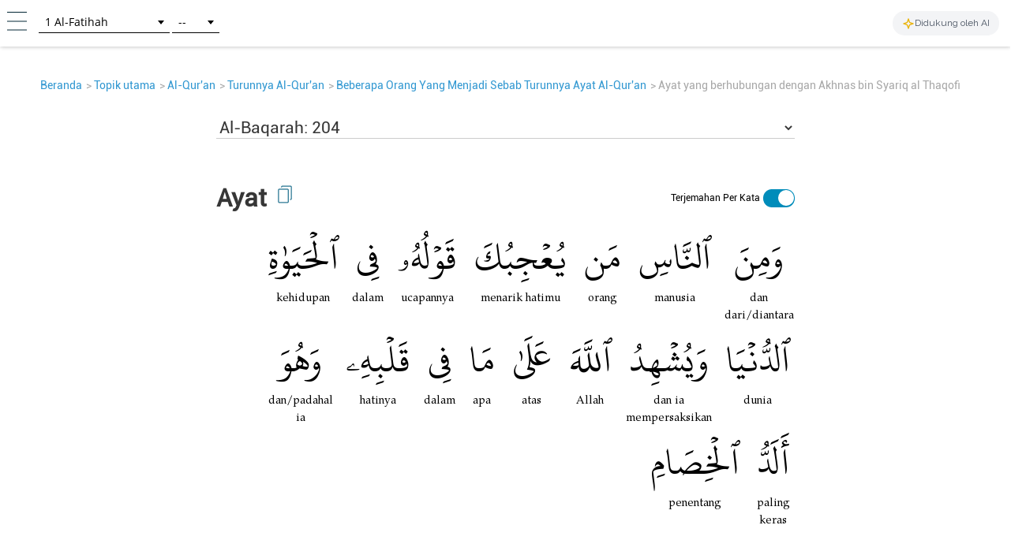

--- FILE ---
content_type: text/html; charset=UTF-8
request_url: https://tafsir.learn-quran.co/id/topics/Ayat%20yang%20berhubungan%20dengan%20Akhnas%20bin%20Syariq%20al%20Thaqofi
body_size: 24390
content:
<!DOCTYPE html>
<html lang="id">
<head>
    <meta charset="utf-8">
    <meta http-equiv="X-UA-Compatible" content="IE=edge">
    <meta name="viewport" content="width=device-width, initial-scale=1">
    
    
    
    
    <!-- Google Analytics -->
    <script>
        (function(i,s,o,g,r,a,m){i['GoogleAnalyticsObject']=r;i[r]=i[r]||function(){
            (i[r].q=i[r].q||[]).push(arguments)},i[r].l=1*new Date();a=s.createElement(o),
            m=s.getElementsByTagName(o)[0];a.async=1;a.src=g;m.parentNode.insertBefore(a,m)
        })(window,document,'script','https://www.google-analytics.com/analytics.js','ga');

        ga('create', 'UA-63029260-2', 'auto');
        ga('send', 'pageview');
    </script>
    <!-- End Google Analytics -->
    
    <!-- Global site tag (gtag.js) - Google Analytics V4 -->
    <script async src="https://www.googletagmanager.com/gtag/js?id=G-XCVZ4TQS4M"></script>
    <script>
      window.dataLayer = window.dataLayer || [];
      function gtag(){dataLayer.push(arguments);}
      gtag('js', new Date());
    
      gtag('config', 'G-XCVZ4TQS4M');
    </script>
    <script>
        function ga4event(name, category, label) {
            gtag('event', name, {
                'event_category': category,
                'event_label': label,
            });
        }
        function ga4event(name, category, label, value) {
            gtag('event', name, {
                'event_category': category,
                'event_label': label,
                'value': value,
            });
        }
    </script>

    <!-- CSRF Token -->
    <meta name="csrf-token" content="YCrelbegjl5R8A9OtH32zVHSWv0ExxAZrVnz20f9">

    <!-- Title and Icon -->
    
    <title>Topik Ayat yang berhubungan dengan Akhnas bin Syariq al Thaqofi - Learn Quran Tafsir | Google-nya Al-Qur&#039;an++</title>
    <link rel="icon" type="image/png" href="https://tafsir.learn-quran.co/img/logo-lqtafsir3-icon.webp">

    
    
    <meta name="description" content="Temukan topik-topik yang ada di Quran."/>

    
    <meta property="og:image" itemprop="image" content="https://tafsir.learn-quran.co/img/logo-lqtafsir3.webp"/>
    <meta property="og:title" content="Topik Ayat yang berhubungan dengan Akhnas bin Syariq al Thaqofi - Learn Quran Tafsir | Google-nya Al-Qur&#039;an++"/>
    <meta property="og:description" content="Temukan topik-topik yang ada di Quran." />
    <meta property="og:url" content="https://tafsir.learn-quran.co/id/topics/Ayat%20yang%20berhubungan%20dengan%20Akhnas%20bin%20Syariq%20al%20Thaqofi"/>

    <script src="https://tafsir.learn-quran.co/js/lazysizes.min.js" async=""></script>

    
    <link rel="preload" href="/fonts/kfgqpc-uthmanic-regular.woff2" crossorigin="anonymous" as="font" type="font/woff2">
    <link rel="preload" href="/js/jquery-3.2.1.min.js" as="script">
    <link rel="preload" href="https://tafsir.learn-quran.co/css/app.css?v=417" as="style">
    <link rel="preload" href="https://tafsir.learn-quran.co/css/styles.css?v=20241219-001" as="style">
    <link rel="preload" href="https://tafsir.learn-quran.co/css/select2.min.css" as="style">

    <link rel="preconnect" href="https://fonts.googleapis.com">
    <link rel="preconnect" href="https://fonts.gstatic.com" crossorigin>
    <link href="https://fonts.googleapis.com/css2?family=Inter:wght@100..900&display=swap" rel="stylesheet">
    <link rel="stylesheet" href="https://tafsir.learn-quran.co/css/app.css?v=417">
    <link rel="stylesheet" href="https://tafsir.learn-quran.co/css/styles.css?v=20241219-001">
    <link rel="stylesheet" href="https://tafsir.learn-quran.co/css/select2.min.css" />
        <style>
        a.disabled {
            pointer-events: none;
            cursor: default;
            opacity: 0.5;
        }

        #login-popup {
            z-index: 999999;
        }
    </style>
    <link href="https://tafsir.learn-quran.co/css/select2.min.css" rel="stylesheet" />
    <link href="https://tafsir.learn-quran.co/css/header-select2.css" rel="stylesheet" />
    <style>
        @media (max-width: 380px) {
            .lqtajwid-link img {
                margin-right: 0px !important;
                padding-right: 5px;
            }

            .header-icon.lqtajwid {
                margin-left: 0px !important;
            }
        }

        @media (max-width: 320px) {
            .lqtajwid-link img {
                margin-right: 0px !important;
                padding-right: 5px;
            }

            a.lqtajwid-link {
                font-size: 9px !important;
            }

            #select-chapter {
                width: 99px !important;
                min-width: 0px !important;
            }
        }
    </style>
<style>
    .add-contrib-btn {
        color: #FFF;
        text-align: center;
        font-family: Inter;
        font-size: 16px;
        line-height: 16px;
        font-weight: 400;
        border-radius: 48.936px;
        background:#047297;
        box-shadow: 0px 8px 25px 0px rgba(0, 0, 0, 0.25) rgba(4,114,151,255);
        display: inline-flex;
        padding: 12.234px;
        align-items: flex-start;
        white-space: normal;
        margin-top: 12px;
    }

    .ayah-words-container {
        text-align: center;
        margin-left: 12px;
        margin-bottom: 6px;
    }

    .ayah-word {
        text-align: center;
        font-family: 'Uthmani';
        padding-left: 5px;
        padding-right: 5px;
    }

    .ayah-word.large {
        font-size: 50px;
    }

    .ayah-word.small {
        font-size: 30px;
    }

    .transliteration-word.large, .translation-word.large {
        font-size: 14px;
    }

    .transliteration-word.small, .translation-word.small {
        font-size: 12px;
    }

    .transliteration-word, .translation-word {
        font-family: 'TeXGyrePagella', 'fallback-font';
        max-width: fit-content;
        min-width: 100%;
        word-break: normal;
    }

    .row.padding-horizontal {
        display: flex;
    }

    /* The switch - the box around the slider */
    .switch {
    position: relative;
    display: inline-block;
    width: 40px;
    height: 23px;
    }

    /* Hide default HTML checkbox */
    .switch input {
    opacity: 0;
    width: 0;
    height: 0;
    }

    /* The slider */
    .slider {
    position: absolute;
    cursor: pointer;
    top: 0;
    left: 0;
    right: 0;
    bottom: 0;
    background-color: #ccc;
    -webkit-transition: .4s;
    transition: .4s;
    }

    .slider:before {
    position: absolute;
    content: "";
    height: 20px;
    width: 20px;
    left: 1px;
    bottom: 2px;
    background-color: white;
    -webkit-transition: .4s;
    transition: .4s;
    }

    input:checked + .slider {
    background-color: #008CBA;
    }

    input:focus + .slider {
    box-shadow: 0 0 1px #008CBA;
    }

    input:checked + .slider:before {
    -webkit-transform: translateX(18px);
    -ms-transform: translateX(18px);
    transform: translateX(18px);
    }

    /* Rounded sliders */
    .slider.round {
    border-radius: 34px;
    }

    .slider.round:before {
    border-radius: 50%;
    }

    .switch-translation-per-word {
        display: flex;
        justify-content: right;
        align-items: center;
        flex-direction: row-reverse;
    }

    .panel-arabic-per-word-large.hidden,
    .panel-arabic-per-word-small.hidden,
    .panel-arabic.large.hidden,
    .panel-arabic.small.hidden {
        display: none !important;
    }

    @media  only screen and (max-width: 330px) {
        .translation-per-word-label.lang-id {
            font-size: 9px;
        }
    }

    @media  only screen and (max-width: 350px) and (min-width: 331px) {
        .translation-per-word-label.lang-id {
            font-size: 10px;
        }
    }
    @media  only screen and (max-width: 374px) and (min-width: 351px) {
        .translation-per-word-label.lang-id {
            font-size: 11px;
        }
    }
    @media  only screen and (min-width: 375px) {
        .translation-per-word-label.lang-id {
            font-size: 12px;
        }
    }
    .translation-per-word-label.lang-en {
        font-size: 12px;
    }
</style>
<link rel="stylesheet" href="https://tafsir.learn-quran.co/css/topics.css">
<style>
    .popover-title {
        background-color: white !important;
        color: black !important;
    }

    .popover-content {
        padding: 0 !important;
    }

    html,
    body {
        background: white;
    }

    @media(min-width: 1100px) {
        body {
            /*margin-left: 25%;*/
            /*margin-right: 25%;*/
        }
    }
</style>
<link rel="stylesheet" href="https://tafsir.learn-quran.co/css/login.css">
    </head>
<body>


<div id="sidebar" class="sidenav" onclick="closeNav()">
    <div class="sidenav-container" onclick="event.stopPropagation()">
        <div class="sidenav-content">
                                  
            
                                    <a href="https://tafsir.learn-quran.co/blog/" id="blog" class="under-construction" target="_blank"><span class="text-white"></span> Blog</a>
            
            <hr>
            <a href="/id" id="home-btn"><span class="glyphicon glyphicon-search"></span> Beranda</a>
                        <a href=https://tafsir.learn-quran.co/id/payment_p1 class="text-payment hide-premium"><span class="glyphicon glyphicon-ok-circle premium-btn-icon-sidenav"></span> Donasi Premium</a>
                                    <a href="#" id="login-button" class="under-construction"><span class="glyphicon glyphicon-log-in text-white"></span>Login</a>
                        
            <!--<a href="#" id="toverse"><span class="glyphicon glyphicon-arrow-right"></span> Pergi ke Ayat</a>-->
            <a href="https://tafsir.learn-quran.co/id/topics" id="topics" class="under-construction"><span class="glyphicon glyphicon-list text-white"></span> Topik</a>
                            <a href="https://docs.google.com/forms/d/e/1FAIpQLSdUs17UqAom0YkzxGPvbN4tJKdnUKfhRif_G9RUtJG6xrg20g/viewform" target="_blank"><span class="glyphicon glyphicon-edit text-white"></span> Feedback</a>
                        <a href=https://tafsir.learn-quran.co/id/about><span class="glyphicon glyphicon-question-sign text-white"></span> Tentang</a>
            <a href=https://tafsir.learn-quran.co/id/donation onclick="ga('send', 'event', 'Personal Appeal', 'click', 'Go To Donation Page'); ga4event('click', 'Personal Appeal', 'Go To Donation Page');"><span class="glyphicon glyphicon-gift text-white"></span> Donasi</a>
            <a href="https://learn-quran.co/advertise-with-us?utm_source=LQTafsirWeb&utm_medium=side_menu&utm_campaign=advertise_with_us" target="_blank"><span class="glyphicon glyphicon-bullhorn text-white"></span> Beriklan Bersama Kami</a>
            
            <a href="https://docs.google.com/forms/d/e/1FAIpQLScg5Bi9T7Hh_GeX-aVB91EOdmIDByAsKu4bbtzZooBmucKC1A/viewform" target="_blank"><span class="glyphicon glyphicon-user text-white"></span>&nbsp;Daftar Sebagai Relawan</a>

            
            
            
           
                                  
        </div>
    </div>
</div>

<!-- Go to Verse modal -->
<div id="toverse-modal" class="modal">
    <!-- Modal content -->
    <div class="modal-content text-center">
        <div class="row">
            
            
            <select class="select-chapter semi-square" id="verse-select" onchange='this.size=0;' onblur="this.size=0;"></select>

            
            <select class="select-verse semi-square" type="number" min="1" id="chapter-select"></select>
        </div>
        <div class="row">
            <button class="btn btn-default modal-button" id="toverse-button">Lihat Tafsir</button>
        </div>
        <a href="#" class="close-modal">&times;</a>
    </div>
</div>


<!-- Setting modal -->
<div id="setting-modal" class="modal">
    <a href="#" class="close-modal-setting">&times;</a>
    <!-- Modal content -->
    <div class="modal-setting-content text-center">

        <h1 class="text-white modal-title">Pengaturan</h1>

        <p class="text-bold" style="text-align: center">Bahasa</p>
        <select class="sidenav-select semi-square" id="language-select" onchange='this.size=0;' onblur="this.size=0;"></select>
        <br><br><br>

        <h1 id="text-preview" class="text-white" style="font-family: Uthmani">بِسْمِ اللَّهِ الرَّحْمَنِ الرَّحِيمِ</h1>
        <br>

        <div class="row">

            
            <select class="sidenav-select semi-square" id="font-select" onchange='this.size=0;' onblur="this.size=0;">
            </select>

            
            <!--<select class="select-text semi-square" id="text-select" onchange='this.size=0;' onblur="this.size=0;">-->
            <!--    <option>Text 1</option>-->
            <!--    <option>Text 2</option>-->
            <!--</select>-->
        </div>
        <div class="row">
            <button class="btn btn-default modal-button" id="font-button">Terapkan</button>
        </div>
    </div>
</div>

<div class="branch-banner-android" style="visibility:hidden;">
    <div data-id="1" id="branch-banner-iframe" class="branch-animation">
        <div data-id="2" id="branch-banner" class="branch-animation">
            <div data-id="3" class="branch-banner-content">
                <div data-id="4" class="branch-banner-button-container branch-banner-button">
                    <span data-id="5" class="branch-banner-button" id="branch-mobile-action">Download Aplikasi</span>
                    <span data-id="6" id="branch-banner-close1" class="branch-banner-close">×</span>
                </div>
            </div>
        </div>
    </div>   
</div>

<div id="content" class="content container">
    
<div id="header" class="container header header-white">
    <div class="row">
        <!--<a href="#"><span class="glyphicon glyphicon-menu-hamburger gi-2x sidebarbutton hamburger" onclick="openNav()"></span></a>-->
        <div class="header-icon ham">
            <a href="#" onclick="openNav()"><img src="https://tafsir.learn-quran.co/img/header-small-ham.png"></a>
        </div>
                    <div class="header-icon home">
                <!-- <a href="/"><img src="https://tafsir.learn-quran.co/img/header-small-home.png"></a> -->
            </div>
                <div id="go-to-ayat" style="padding-top: 5px;" class="header-icon go-to-ayat">
            <select id="select-chapter" class="select-chapter semi-square go-to-ayat" onchange='this.size=0;'
                onblur="this.size=0;">
                <option value="1" data-maxchapter="7">1       Al-Fatihah</option>
<option value="2" data-maxchapter="286">2       Al-Baqarah</option>
<option value="3" data-maxchapter="200">3       Ali-'Imran</option>
<option value="4" data-maxchapter="176">4       An-Nisa'</option>
<option value="5" data-maxchapter="120">5       Al-Ma'idah</option>
<option value="6" data-maxchapter="165">6       Al-An'am</option>
<option value="7" data-maxchapter="206">7       Al-A'raf</option>
<option value="8" data-maxchapter="75">8       Al-Anfal</option>
<option value="9" data-maxchapter="129">9       At-Taubah</option>
<option value="10" data-maxchapter="109">10     Yunus</option>
<option value="11" data-maxchapter="123">11     Hud</option>
<option value="12" data-maxchapter="111">12     Yusuf</option>
<option value="13" data-maxchapter="43">13     Ar-Ra'd</option>
<option value="14" data-maxchapter="52">14     Ibrahim</option>
<option value="15" data-maxchapter="99">15     Al-Hijr</option>
<option value="16" data-maxchapter="128">16     An-Nahl</option>
<option value="17" data-maxchapter="111">17     Al-Isra</option>
<option value="18" data-maxchapter="110">18     Al-Kahfi</option>
<option value="19" data-maxchapter="98">19     Maryam</option>
<option value="20" data-maxchapter="135">20     Taha</option>
<option value="21" data-maxchapter="112">21     Al-Anbiya&#039;</option>
<option value="22" data-maxchapter="78">22     Al-Hajj</option>
<option value="23" data-maxchapter="118">23     Al-Mu'minun</option>
<option value="24" data-maxchapter="64">24     An-Nur</option>
<option value="25" data-maxchapter="77">25     Al-Furqan</option>
<option value="26" data-maxchapter="227" data-alternative-names="Asy-Syu'ara'">26     Ash-Shu'ara'</option>
<option value="27" data-maxchapter="93">27     An-Naml</option>
<option value="28" data-maxchapter="88">28     Al-Qasas</option>
<option value="29" data-maxchapter="69">29     Al-'Ankabut</option>
<option value="30" data-maxchapter="60">30     Ar-Rum</option>
<option value="31" data-maxchapter="34">31     Luqman</option>
<option value="32" data-maxchapter="30">32     As-Sajdah</option>
<option value="33" data-maxchapter="73">33     Al-Ahzab</option>
<option value="34" data-maxchapter="54">34     Al-Saba'</option>
<option value="35" data-maxchapter="45">35     Al-Fatir</option>
<option value="36" data-maxchapter="83">36     Yasin</option>
<option value="37" data-maxchapter="182">37     As-Saffat</option>
<option value="38" data-maxchapter="88">38     Sad</option>
<option value="39" data-maxchapter="75">39     Az-Zumar</option>
<option value="40" data-maxchapter="85" data-alternative-names="At-Tawl">40     Al-Mu'min</option>
<option value="41" data-maxchapter="54">41     Fussilat</option>
<option value="42" data-maxchapter="53" data-alternative-names="Asy-Syura">42     Ash-Shura</option>
<option value="43" data-maxchapter="89">43     Az-Zukhruf</option>
<option value="44" data-maxchapter="59">44     Ad-Dukhan</option>
<option value="45" data-maxchapter="37">45     Al-Jatsiyah</option>
<option value="46" data-maxchapter="35">46     Al-Ahqaf</option>
<option value="47" data-maxchapter="38">47     Muhammad</option>
<option value="48" data-maxchapter="29">48     Al-Fath</option>
<option value="49" data-maxchapter="18">49     Al-Hujurat</option>
<option value="50" data-maxchapter="45">50     Qaf</option>
<option value="51" data-maxchapter="60">51     Ad-Dhariyat</option>
<option value="52" data-maxchapter="49">52     At-Tur</option>
<option value="53" data-maxchapter="62">53     An-Najm</option>
<option value="54" data-maxchapter="55">54     Al-Qamar</option>
<option value="55" data-maxchapter="78">55     Ar-Rahman</option>
<option value="56" data-maxchapter="96">56     Al-Waqi'ah</option>
<option value="57" data-maxchapter="29">57     Al-Hadid</option>
<option value="58" data-maxchapter="22">58     Al-Mujadilah</option>
<option value="59" data-maxchapter="24">59     Al-Hasyr</option>
<option value="60" data-maxchapter="13">60     Al-Mumtahanah</option>
<option value="61" data-maxchapter="14">61     As-Saff</option>
<option value="62" data-maxchapter="11">62     Al-Jumu'ah</option>
<option value="63" data-maxchapter="11">63     Al-Munafiqun</option>
<option value="64" data-maxchapter="18">64     At-Taghabun</option>
<option value="65" data-maxchapter="12">65     At-Talaq</option>
<option value="66" data-maxchapter="12">66     At-Tahrim</option>
<option value="67" data-maxchapter="30">67     Al-Mulk</option>
<option value="68" data-maxchapter="52">68     Al-Qalam</option>
<option value="69" data-maxchapter="52">69     Al-Haqqah</option>
<option value="70" data-maxchapter="44">70     Al-Ma'arij</option>
<option value="71" data-maxchapter="28">71     Nuh</option>
<option value="72" data-maxchapter="28">72     Al-Jinn</option>
<option value="73" data-maxchapter="20">73     Al-Muzzammil</option>
<option value="74" data-maxchapter="56">74     Al-Muddaththir</option>
<option value="75" data-maxchapter="40">75     Al-Qiyamah</option>
<option value="76" data-maxchapter="31" data-alternative-names="Ad-Dahr">76     Al-Insan</option>
<option value="77" data-maxchapter="50">77     Al-Mursalat</option>
<option value="78" data-maxchapter="40">78     An-Naba'</option>
<option value="79" data-maxchapter="46">79     An-Nazi'at</option>
<option value="80" data-maxchapter="42">80     'Abasa</option>
<option value="81" data-maxchapter="29">81     At-Takwir</option>
<option value="82" data-maxchapter="19">82     Al-Infithar</option>
<option value="83" data-maxchapter="36" data-alternative-names="Al-Mutaffifin,At-Tatfif">83     At-Tatfif</option>
<option value="84" data-maxchapter="25">84     Al-Insyiqaq</option>
<option value="85" data-maxchapter="22">85     Al-Buruj</option>
<option value="86" data-maxchapter="17">86     At-Tariq</option>
<option value="87" data-maxchapter="19">87     Al-A'la</option>
<option value="88" data-maxchapter="26">88     Al-Ghashiyah</option>
<option value="89" data-maxchapter="30">89     Al-Fajr</option>
<option value="90" data-maxchapter="20">90     Al-Balad</option>
<option value="91" data-maxchapter="15">91     Ash-Syams</option>
<option value="92" data-maxchapter="21">92     Al-Lail</option>
<option value="93" data-maxchapter="11">93     Ad-Dhuha</option>
<option value="94" data-maxchapter="8">94     Al-Insyirah</option>
<option value="95" data-maxchapter="8">95     At-Tin</option>
<option value="96" data-maxchapter="19">96     Al-'Alaq</option>
<option value="97" data-maxchapter="5">97     Al-Qadr</option>
<option value="98" data-maxchapter="8">98     Al-Bayyinah</option>
<option value="99" data-maxchapter="8">99     Al-Zalzalah</option>
<option value="100" data-maxchapter="11">100   Al-'Adiyat</option>
<option value="101" data-maxchapter="11">101   Al-Qari'ah</option>
<option value="102" data-maxchapter="8">102   At-Takatsur</option>
<option value="103" data-maxchapter="3">103   Al-'Asr</option>
<option value="104" data-maxchapter="9">104   Al-Humazah</option>
<option value="105" data-maxchapter="5">105   Al-Fil</option>
<option value="106" data-maxchapter="4">106   Al-Quraish</option>
<option value="107" data-maxchapter="7">107   Al-Ma'un</option>
<option value="108" data-maxchapter="3" data-alternative-names="Al-Kautsar,Al-Kawthar">108   Al-Kautsar</option>
<option value="109" data-maxchapter="6">109   Al-Kafirun</option>
<option value="110" data-maxchapter="3">110   An-Nasr</option>
<option value="111" data-maxchapter="5" data-alternative-names="Al-Lahab,Al-Masad">111   Al-Lahab</option>
<option value="112" data-maxchapter="4">112   Al-Ikhlas</option>
<option value="113" data-maxchapter="5">113   Al-Falaq</option>
<option value="114" data-maxchapter="6">114   An-Nas</option>
            </select>
            <select id="select-verse" class="select-verse semi-square go-to-ayat" type="number" min="1"></select>
        </div>

        
        <div class="header-icon" style="cursor: default; float: right; margin-top: 0; margin-right: 15px;">
            <div
                style="display: flex; align-items: center; gap: 6px; background-color: #f3f4f6; padding: 6px 12px; border-radius: 9999px; white-space: nowrap;">
                <svg xmlns="http://www.w3.org/2000/svg" width="16" height="16" viewBox="0 0 24 24" fill="none"
                    stroke="currentColor" stroke-width="2" stroke-linecap="round" stroke-linejoin="round"
                    style="color: #eab308;">
                    <path
                        d="m12 3-1.912 5.813a2 2 0 0 1-1.275 1.275L3 12l5.813 1.912a2 2 0 0 1 1.275 1.275L12 21l1.912-5.813a2 2 0 0 1 1.275-1.275L21 12l-5.813-1.912a2 2 0 0 1-1.275-1.275L12 3Z" />
                </svg>
                <span class="hidden-xs"
                    style="font-size: 12px; font-weight: 500; color: #4b5563;">Didukung oleh AI</span>
                <span class="visible-xs"
                    style="font-size: 12px; font-weight: 500; color: #4b5563;">Didukung AI</span>
            </div>
        </div>
        <div class="header-icon user">
                            <!--<img src="https://tafsir.learn-quran.co/img/header-small-user.png">-->
                <!-- <div id="login-button" class="btn-xs btn-login">Login</div> -->
                <!-- <div id="beli-premium-button" class="btn-xs btn-login visible-lg visible-md visible-sm visible-no-xs-premium hide-premium" onclick="window.open('https://tafsir.learn-quran.co/id/payment_p1','_self')">Donasi Premium</div> -->
    <!-- <div id="beli-premium-button-mini" class="btn-xs btn-login visible-xs-premium" onclick="window.open('https://tafsir.learn-quran.co/id/payment_p1','_self')">Donasi<br/>Premium</div> -->
                <!-- <div id="beli-premium-button" class="btn-xs btn-login visible-lg visible-md visible-sm visible-no-xs-premium" onclick="window.open('https://tafsir.learn-quran.co/id/payment_p1','_self')">Beli Premium</div>
                                        <div id="beli-premium-button-mini" class="btn-xs btn-login visible-xs-premium" onclick="window.open('https://tafsir.learn-quran.co/id/payment_p1','_self')">Beli<br/>Premium</div> -->
                    </div>
        <!--<a id="topics-button" href="/id/topics" class="text-white">Topik</a>-->
    </div>
</div>

<div id="login-popup" class="popup-modal">
    <!--Modal content -->
   <div class="modal-setting-content text-center login-or-bookmark-popup" style="height: 100%; justify-content: center; display: flex;" onclick="closeLoginOrBookmarkModal(event)">
       <div id="login-section">
           <div class="row">
               <div class="col-md-12">
                   <div class="card ">
                       <div class="card-body">
                           
                           <!-- Nav tabs -->
                           <ul class="nav nav-tabs nav-custom" role="tablist">
                               <li class="nav-item active"> <a class="nav-link" data-toggle="tab" href="#home" role="tab" aria-selected="true"><span >Daftar</span></a> </li>
                               <li class="nav-item"> <a class="nav-link" data-toggle="tab" href="#profile" role="tab" aria-selected="false"><span>Login</span><br/></a> </li>
                               
                           </ul>
                           <!-- Tab panes -->
                           <div class="tab-content tabcontent-border">
                               <div class="tab-pane active" id="home" role="tabpanel">
                                   <div class="col-xs-12 text-center ">

                                       <h1 class="text-black text-bold" style="font-family: TeX">Gabung dengan Learn Quran Tafsir</h1>
                                       <br/>
                                       <p class="text-black" style="font-size: large">Bergabung dengan Learn Quran Tafsir untuk mendapatkan saripati kajian tafsir dan berita-berita dari Learn Quran Tafsir.</p>
                                       <br/>
                                       <a class="disabled" id="login-with-fb-button" href="https://tafsir.learn-quran.co/id/redirect">
                                            <img
                                                src="https://tafsir.learn-quran.co/img/tiny_photos/fb-login.png"
                                                data-src="https://tafsir.learn-quran.co/img/original_photos/fb-login.png"
                                                data-srcset="https://tafsir.learn-quran.co/img/original_photos/fb-login.png"
                                                width="350px"
                                                style="max-width: 100%"
                                                class="lazyload"
                                            >
                                        </a>
                                       <br>
                                       <br>
                                       <div>
                                           <input type="checkbox" id="privacy-check" name="privacy-check" value="1">
                                                                                           <label for="privacy-check">Dengan mencentang anda setuju dengan <a href="https://tafsir.learn-quran.co/blog/privacy-policy-new/" target="_blank" style="color: orange">kebijakan privasi</a> kami.</label>
                                                                                   </div>
                                   </div>
                               </div>
                               <div class="tab-pane p-20" id="profile" role="tabpanel">
                                   <div class="col-xs-12 text-center login-content">
                                        <p class="text-black" style="font-size: large">Jika Anda memiliki akun dan telah mendaftar sebelumnya</p>
                                        <a  href="https://tafsir.learn-quran.co/id/redirect">
                                            <img
                                                src="https://tafsir.learn-quran.co/img/tiny_photos/fb-login.png"
                                                data-src="https://tafsir.learn-quran.co/img/original_photos/fb-login.png"
                                                data-srcset="https://tafsir.learn-quran.co/img/original_photos/fb-login.png"
                                                width="350px"
                                                style="max-width: 100%"
                                                class="lazyload"
                                            >
                                        </a>
                                   </div>

                               </div>
                               
                           </div>
                       </div>
                   </div>
               </div>
               
           </div>
           
       </div>
   </div>
</div>





<!--<div id="search-bar-form" class="col-md-8 col-md-offset-2" style="margin-top:30px;padding:0 1em;">-->
<!--    <div class="pappeal-banner">-->
<!--        <p>Pesan dari Ketua Yayasan Learn Quran Tafsir</p>-->
<!--        <button type="button" class="btn btn-xs btn-banner" id="topappeal">Baca >></button>-->
<!--    </div>-->
<!--</div>-->

<!--<div id="search-bar-form" class="col-md-12 hidden-sm hidden-xs" style="padding:0px;">-->
<!--    <a href="#lqtafsirsurvive" id="topappeal" onclick="ga('send', 'event', 'Personal Appeal', 'click', 'Banner Open')"><div class=" pappeal-banner-new banner-new-desktop"></div></a>-->
<!--</div>-->

<!--<div id="search-bar-form" class="col-md-12 hidden-md hidden-lg" style="padding:0px;">-->
<!--    <a href="#lqtafsirsurvive" id="topappeal-mobile" onclick="ga('send', 'event', 'Personal Appeal', 'click', 'Banner Open')"><div class="pappeal-banner-new banner-new-mobile"></div></a>-->
<!--</div>-->

<!--Pop up modal -->
<div>
    <ul class="breadcrumbs"></ul>
</div>

<div class="container" id="ayah-container" style="display: flex; justify-content: center; width: 100% !important;">
    <div id="subtopics" style="width: 100%; display: none"></div>
    <div id="ayah-section" style="max-width: 775px; text-align: initial; width: 100%; display: block"">
        <div id="searchbar" class="padding-vertical-0 padding-horizontal padding-top padding-searchbar" hidden>
            <div class="row">
                <div class="col-md-8 col-md-offset-2">
                    <form method="GET" action="https://tafsir.learn-quran.co/id/search" accept-charset="UTF-8" id="form-search" class="form-group" type="submit">
                    <!-- <input type="hidden" name="_token" value="YCrelbegjl5R8A9OtH32zVHSWv0ExxAZrVnz20f9"> -->
                    <div class="form-group image-in-input">
                        <input id="query" class="form-control" name="q" type="text" value="">
                        <button id="btn-search" class="glyphicon glyphicon-search gi-2x" type="submit"></button>
                    </div>
                    </form>
                </div>
            </div>
        </div>

        <div id="ayah-select-section" class="panel-body">
            <select id="ayah-select"></select>
        </div>

        <br>
        <div class="panel panel-primary verse-panel-primary">
    <div class="panel-heading verse-panel-heading">
        <div class="row padding-horizontal" style="position: relative; margin-bottom: 10px">
            <div style="display: flex; width: 50%">
                <h2 class="panel-title">Ayat</h2>
                <span
                    tabindex="0"
                    href="#"
                    id="ayah-copy"
                    data-toggle="ayah-tooltip"
                    data-placement="bottom"
                    title="Ayat tersalin"
                >
                    <img class="img-copied" src='https://tafsir.learn-quran.co/img/copy.png' style="margin-bottom: 0" />
                </span>
            </div>
            <div class="switch-translation-per-word" style="width: 50%">
                <label class="switch" style="margin-bottom: 0">
                    <input type="checkbox" id="input-switch-translation-per-word" checked="true">
                    <span class="slider round"></span>
                </label>
                <div class="translation-per-word-label lang-id" style="text-align: end; font-family: 'Roboto'; padding-right: 4px; color: #000 ">
                    Terjemahan Per Kata
                </div>
            </div>
        </div>
    </div>
    <div id="panel-verse-content">
        <div class="panel-body panel-arabic large visible-lg visible-md visible-sm hidden">وَمِنَ ٱلنَّاسِ مَن يُعۡجِبُكَ قَوۡلُهُۥ فِى ٱلۡحَيَوٰةِ ٱلدُّنۡيَا وَيُشۡهِدُ ٱللَّهَ عَلَىٰ مَا فِى قَلۡبِهِۦ وَهُوَ أَلَدُّ ٱلۡخِصَامِ</div>
        <div class="panel-body panel-arabic small hidden visible-xs">وَمِنَ ٱلنَّاسِ مَن يُعۡجِبُكَ قَوۡلُهُۥ فِى ٱلۡحَيَوٰةِ ٱلدُّنۡيَا وَيُشۡهِدُ ٱللَّهَ عَلَىٰ مَا فِى قَلۡبِهِۦ وَهُوَ أَلَدُّ ٱلۡخِصَامِ</div>
                    <div class="panel-body visible-lg visible-md visible-sm panel-arabic-per-word-large">
                <div style="display: flex; flex-direction: row-reverse; color: #000; flex-wrap: wrap">
                                            <div class="ayah-words-container">
                            <div class="ayah-word large">
                                وَمِنَ
                            </div>
                            <div class="translation-word large">
                                dan dari/diantara
                            </div>
                        </div>
                                            <div class="ayah-words-container">
                            <div class="ayah-word large">
                                ٱلنَّاسِ
                            </div>
                            <div class="translation-word large">
                                manusia
                            </div>
                        </div>
                                            <div class="ayah-words-container">
                            <div class="ayah-word large">
                                مَن
                            </div>
                            <div class="translation-word large">
                                orang
                            </div>
                        </div>
                                            <div class="ayah-words-container">
                            <div class="ayah-word large">
                                يُعۡجِبُكَ
                            </div>
                            <div class="translation-word large">
                                menarik hatimu
                            </div>
                        </div>
                                            <div class="ayah-words-container">
                            <div class="ayah-word large">
                                قَوۡلُهُۥ
                            </div>
                            <div class="translation-word large">
                                ucapannya
                            </div>
                        </div>
                                            <div class="ayah-words-container">
                            <div class="ayah-word large">
                                فِي
                            </div>
                            <div class="translation-word large">
                                dalam
                            </div>
                        </div>
                                            <div class="ayah-words-container">
                            <div class="ayah-word large">
                                ٱلۡحَيَوٰةِ
                            </div>
                            <div class="translation-word large">
                                kehidupan
                            </div>
                        </div>
                                            <div class="ayah-words-container">
                            <div class="ayah-word large">
                                ٱلدُّنۡيَا
                            </div>
                            <div class="translation-word large">
                                dunia
                            </div>
                        </div>
                                            <div class="ayah-words-container">
                            <div class="ayah-word large">
                                وَيُشۡهِدُ
                            </div>
                            <div class="translation-word large">
                                dan ia mempersaksikan
                            </div>
                        </div>
                                            <div class="ayah-words-container">
                            <div class="ayah-word large">
                                ٱللَّهَ
                            </div>
                            <div class="translation-word large">
                                Allah
                            </div>
                        </div>
                                            <div class="ayah-words-container">
                            <div class="ayah-word large">
                                عَلَىٰ
                            </div>
                            <div class="translation-word large">
                                atas
                            </div>
                        </div>
                                            <div class="ayah-words-container">
                            <div class="ayah-word large">
                                مَا
                            </div>
                            <div class="translation-word large">
                                apa
                            </div>
                        </div>
                                            <div class="ayah-words-container">
                            <div class="ayah-word large">
                                فِي
                            </div>
                            <div class="translation-word large">
                                dalam
                            </div>
                        </div>
                                            <div class="ayah-words-container">
                            <div class="ayah-word large">
                                قَلۡبِهِۦ
                            </div>
                            <div class="translation-word large">
                                hatinya
                            </div>
                        </div>
                                            <div class="ayah-words-container">
                            <div class="ayah-word large">
                                وَهُوَ
                            </div>
                            <div class="translation-word large">
                                dan/padahal ia
                            </div>
                        </div>
                                            <div class="ayah-words-container">
                            <div class="ayah-word large">
                                أَلَدُّ
                            </div>
                            <div class="translation-word large">
                                paling keras
                            </div>
                        </div>
                                            <div class="ayah-words-container">
                            <div class="ayah-word large">
                                ٱلۡخِصَامِ
                            </div>
                            <div class="translation-word large">
                                penentang
                            </div>
                        </div>
                                    </div>
            </div>
            <div class="panel-body visible-xs panel-arabic-per-word-small">
                <div style="display: flex; flex-direction: row-reverse; color: #000; flex-wrap: wrap">
                                            <div class="ayah-words-container">
                            <div class="ayah-word small">
                                وَمِنَ
                            </div>
                            <div class="translation-word small">
                                dan dari/diantara
                            </div>
                        </div>
                                            <div class="ayah-words-container">
                            <div class="ayah-word small">
                                ٱلنَّاسِ
                            </div>
                            <div class="translation-word small">
                                manusia
                            </div>
                        </div>
                                            <div class="ayah-words-container">
                            <div class="ayah-word small">
                                مَن
                            </div>
                            <div class="translation-word small">
                                orang
                            </div>
                        </div>
                                            <div class="ayah-words-container">
                            <div class="ayah-word small">
                                يُعۡجِبُكَ
                            </div>
                            <div class="translation-word small">
                                menarik hatimu
                            </div>
                        </div>
                                            <div class="ayah-words-container">
                            <div class="ayah-word small">
                                قَوۡلُهُۥ
                            </div>
                            <div class="translation-word small">
                                ucapannya
                            </div>
                        </div>
                                            <div class="ayah-words-container">
                            <div class="ayah-word small">
                                فِي
                            </div>
                            <div class="translation-word small">
                                dalam
                            </div>
                        </div>
                                            <div class="ayah-words-container">
                            <div class="ayah-word small">
                                ٱلۡحَيَوٰةِ
                            </div>
                            <div class="translation-word small">
                                kehidupan
                            </div>
                        </div>
                                            <div class="ayah-words-container">
                            <div class="ayah-word small">
                                ٱلدُّنۡيَا
                            </div>
                            <div class="translation-word small">
                                dunia
                            </div>
                        </div>
                                            <div class="ayah-words-container">
                            <div class="ayah-word small">
                                وَيُشۡهِدُ
                            </div>
                            <div class="translation-word small">
                                dan ia mempersaksikan
                            </div>
                        </div>
                                            <div class="ayah-words-container">
                            <div class="ayah-word small">
                                ٱللَّهَ
                            </div>
                            <div class="translation-word small">
                                Allah
                            </div>
                        </div>
                                            <div class="ayah-words-container">
                            <div class="ayah-word small">
                                عَلَىٰ
                            </div>
                            <div class="translation-word small">
                                atas
                            </div>
                        </div>
                                            <div class="ayah-words-container">
                            <div class="ayah-word small">
                                مَا
                            </div>
                            <div class="translation-word small">
                                apa
                            </div>
                        </div>
                                            <div class="ayah-words-container">
                            <div class="ayah-word small">
                                فِي
                            </div>
                            <div class="translation-word small">
                                dalam
                            </div>
                        </div>
                                            <div class="ayah-words-container">
                            <div class="ayah-word small">
                                قَلۡبِهِۦ
                            </div>
                            <div class="translation-word small">
                                hatinya
                            </div>
                        </div>
                                            <div class="ayah-words-container">
                            <div class="ayah-word small">
                                وَهُوَ
                            </div>
                            <div class="translation-word small">
                                dan/padahal ia
                            </div>
                        </div>
                                            <div class="ayah-words-container">
                            <div class="ayah-word small">
                                أَلَدُّ
                            </div>
                            <div class="translation-word small">
                                paling keras
                            </div>
                        </div>
                                            <div class="ayah-words-container">
                            <div class="ayah-word small">
                                ٱلۡخِصَامِ
                            </div>
                            <div class="translation-word small">
                                penentang
                            </div>
                        </div>
                                    </div>
            </div>
            </div>
</div>

<div class="panel panel-primary verse-panel-primary">
    <div class="panel-heading verse-panel-heading">
        <div class="row padding-horizontal" style="position: relative;">
            <h2 class="panel-title">Terjemahan</h2>
            <span
                tabindex="1"
                href="#"
                id="trans-copy"
                data-toggle="trans-tooltip"
                data-placement="bottom"
                title="Terjemahan tersalin"
            >
            <img class="img-copied" src='https://tafsir.learn-quran.co/img/copy.png' /></span>
        </div>
    </div>
    <div class="panel-body panel-translation" id="panel-translation-content">
                Di antara manusia ada yang pembicaraannya tentang kehidupan dunia mengagumkan engkau (Nabi Muhammad) dan dia menjadikan Allah sebagai saksi atas (kebenaran) isi hatinya. Padahal, dia adalah penentang yang paling keras.
            </div>
</div>





<div class="panel panel-primary verse-panel-primary">
    <div class="panel-heading verse-panel-heading">
        <div class="row padding-horizontal" style="position: relative;">
            <h2 class="panel-title">Tafsir</h2>
            <span
                tabindex="1"
                href="#"
                id="tafsir-copy"
                data-toggle="tafsir-tooltip"
                data-placement="bottom"
                title="Tafsir tersalin"
            >
                <img class="img-copied" src='https://tafsir.learn-quran.co/img/copy.png' />
            </span>
        </div>
    </div>
    <div class="panel-body panel-tafsir">
        <select
            id="tafsir-select"
            onChange="ga('send', 'event', 'Tafsir', 'click', this.options[this.selectedIndex].text); ga4event('click', 'Tafsir', this.options[this.selectedIndex].text);"
        >
            <option value="1" class="tafsir-select">Ibnu Katsir</option>
            
            <option value="2" class="tafsir-select">Ringkas Kemenag</option>
            <option value="3" class="tafsir-select">Lengkap Kemenag</option>
                          <option value="5" class="tafsir-select">Ringkasan Al-Azhar</option>
                        <option value="0" class="tafsir-select">Jalalain</option>
            <option value="6" class="tafsir-select">Al-Baghawi</option>
            <option value="7" class="tafsir-select">Al-Munir</option>
            <option value="8" class="tafsir-select">Al-Jazairy</option>
            <option value="9" class="tafsir-select">As-Sa`adi</option>
            <option value="10" class="tafsir-select">As-Sya`rawi</option>
        </select>
        <div id="panel-tafsir-content">
                      <div class="tafsir-jalalayn tafsir-content enable-newline">(Di antara manusia ada seorang yang ucapannya tentang kehidupan dunia menarik hatimu) tetapi sebaliknya tidak demikian halnya tentang kehidupan akhirat karena berbeda dengan pandangan dan keyakinannya (dan dipersaksikannya kepada Allah atas isi hatinya) bahwa itu benar-benar cocok dengan apa yang diucapkannya (padahal ia adalah musuh yang paling keras) baik bagimu maupun bagi pengikut-pengikutmu disebabkan permusuhannya denganmu itu. Orang ini namanya Akhnas bin Syuraiq, seorang munafik yang manis mulut terhadap Nabi ﷺ Ia bersumpah bahwa ia seorang mukmin dan cinta kepada Nabi ﷺ lalu mendekati majelisnya. Maka kepalsuannya ini dibukakan Allah dan suatu waktu ia pernah lewat di pertanian dan peternakan seorang sahabat, maka dibakarnya tanaman dan disembelihnya hewan-hewan milik sahabat itu di waktu malam, sebagaimana yang dijelaskan dalam firman Allah ﷻ:.</div>
                            <div class="tafsir-ibnu-katsir tafsir-content enable-newline" hidden>Tafsir Surat Al-Baqarah: 204-207

Dan di antara manusia ada orang yang ucapannya tentang kehidupan dunia menarik hatimu, dan dipersaksikannya kepada Allah (atas kebenaran) isi hatinya, padahal ia adalah penantang yang paling keras. Dan apabila ia berpaling (dari muka kalian), ia berjalan di bumi untuk mengadakan kerusakan padanya, dan merusak tanam-tanaman dan binatang ternak, dan Allah tidak menyukai kebinasaan. Dan apabila dikatakan kepadanya, &quot;Bertakwalah kepada Allah,&quot; bangkitlah kesombongannya yang menyebabkannya berbuat dosa.

Maka cukuplah (balasannya) neraka Jahannam. Dan sungguh neraka Jahannam itu tempat tinggal yang seburuk-buruknya. Dan di antara manusia ada orang yang mengorbankan dirinya karena mencari keridaan Allah; dan Allah Maha Penyantun kepada hamba-hamba-Nya. As-Suddi mengatakan bahwa ayat ini diturunkan berkenaan dengan Al-Akhnas ibnu Syuraiq As-Saqafi yang datang kepada Rasulullah ﷺ, lalu menampakkan keislamannya, sedangkan di dalam batinnya memendam kebalikannya. Dari Ibnu Abbas disebutkan bahwa ayat ini diturunkan berkenaan dengan segolongan orang-orang munafik yang membicarakan perihal Khubaib dan teman-temannya yang gugur di Ar-Raji&#039;, orang-orang munafik tersebut mencela mereka.

Maka Allah menurunkan firman-Nya yang mencela sikap orang-orang munafik dan memuji sikap Khubaib dan teman-temannya, yaitu: Dan di antara manusia ada orang yang mengorbankan dirinya karena mencari keridaan Allah. (Al-Baqarah: 207) Menurut pendapat yang lain, ayat ini mengandung celaan terhadap semua orang munafik secara keseluruhan, dan mengandung pujian kepada orang-orang mukmin secara keseluruhan. Pendapat ini dikemukakan oleh Qatadah, Mujahid, dan Ar-Rabi&#039; ibnu Anas serta lainnya; pendapat inilah yang shahih.

Ibnu Jarir mengatakan, telah menceritakan kepadaku Yunus, telah menceritakan kepada kami Ibnu Wahb, telah menceritakan kepadaku Al-Al-Laits ibnu Sa&#039;d, dari Khalid ibnu Yazid, dari Sa&#039;id ibnu Abu Hilal, dari- Al-Qurazi, dari Nauf (yakni Al-Bakkali, ahli dalam membaca kitab-kitab terdahulu) yang pernah mengatakan: Sesungguhnya aku menjumpai suatu sifat dari segolongan umat ini di dalam Kitabullah yang telah diturunkan, ada suatu kaum melakukan tipu muslihat dengan agama untuk meraih keduniawian; lisan mereka lebih manis daripada madu, telapi kalbu mereka lebih pahit daripada jazam (kina); mereka menampilkan dirinya di mata orang lain dengan berpakaian bulu kambing, padahal hati mereka adalah hati serigala.

Allah subhanahu wa ta’ala berfirman, &quot;Mereka berani terhadap diri-Ku dan mencoba menipu-Ku. Aku bersumpah atas nama-Ku, Aku benar-benar akan menimpakan kepada mereka suatu fitnah yang membuat orang yang penyantun (dari kalangan mereka) menjadi kebingungan.&quot; Selanjutnya Al-Qurazi mengatakan, &quot;Setelah kupikirkan dan kubaca di dalam Al-Qur&#039;an, ternyata kujumpai mereka yang bersifat demikian adalah orang-orang munafik,&quot; sebagaimana tertera di dalam firman-Nya: Dan di antara manusia ada orang yang ucapannya tentang kehidupan dunia menarik hatimu dan dipersaksikannya kepada Allah (atas kebenaran) isi hatinya. (Al-Baqarah: 204), hingga akhir ayat. Ibnu Jarir mengatakan, telah menceritakan kepadaku Muhammad ibnu Abu Ma&#039;syar, telah menceritakan kepadaku Abu Ma&#039;syar (yakni Nujaih) yang menceritakan bahwa ia pernah mendengar Sa&#039;id Al-Maqbari melakukan muzakarah bersama Muhammad ibnu Ka&#039;b Al-Qurazi.

Maka Sa&#039;id mengatakan, &quot;Sesungguhnya di dalam salah satu kitab-kitab terdahulu disebutkan bahwa sesungguhnya ada segolongan hamba-hamba yang lisan mereka lebih manis daripada madu, tetapi hati mereka lebih pahit daripada kina. Mereka menampilkan dirinya di mata orang-orang dengan pakaian bulu domba yang kelihatan begitu lembut, mereka menjual agama dengan duniawi. Allah berfirman, &#039;Kalian berani kurang ajar terhadap-Ku dan mencoba menipu-Ku.

Demi keagungan-Ku, Aku benar-benar akan menimpakan kepada mereka suatu fitnah yang akan membuat orang yang penyantun dari kalangan mereka kebingungan&#039;.&quot; Maka Muhammad ibnu Ka&#039;b mengatakan, &quot;Ini terdapat di dalam Kitabullah (Al-Qur&#039;an).&quot; Sa&#039;id bertanya, &quot;Di manakah hal ini terdapat di dalam Kitabullah!&quot; Muhammad ibnu Ka&#039;b menjawab bahwa hal tersebut terkandung di dalam firman-Nya: Dan di antara manusia ada orang yang ucapannya tentang kehidupan dunia menarik hatimu. (Al-Baqarah: 204), hingga akhir ayat.

Sa&#039;id mengatakan, &quot;Sesungguhnya aku telah mengetahui berkenaan dengan siapakah ayat ini diturunkan.&quot; Maka Muhammad ibnu Ka&#039;b menjawab, &quot;Sesungguhnya ayat ini memang diturunkan berkenaan dengan seorang lelaki, kemudian maknanya umum sesudah itu.&quot; Apa yang dikatakan oleh Al-Qurazi ini hasan lagi shahih. Adapun mengenai firman-Nya: dan dipersaksikannya kepada Allah (atas kebenaran) isi hatinya. (Al-Baqarah: 204) Ibnu Muhaisin membacanya wayasyhadullahu dengan huruf ya yang di-fathah-kan dan lafzul jalalah yang di-dammah-kan, sehingga maknanya menjadi seperti berikut: &quot;Dan Allah menyaksikan apa yang sesungguhnya terkandung di dalam hatinya.&quot; Dengan kata lain, sekalipun hal ini dapat menipu mata kamu, tetapi Allah mengetahui orang yang di dalam hatinya mengandung keburukan.

Perihalnya sama dengan makna yang terkandung di dalam ayat yang lain, yaitu firman-Nya: Apabila orang-orang munafik datang kepadamu, mereka berkata, &quot;Kami mengakui bahwa sesungguhnya kamu benar-benar Rasul Allah.&quot; Dan Allah mengetahui bahwa sesungguhnya kamu benar-benar Rasul-Nya; dan Allah mengetahui bahwa sesungguhnya orang-orang munafik itu benar-benar orang pendusta. (Al-Munafiqun: 1) Sedangkan menurut bacaan jumhur ulama, huruf ya dibaca dammah, dan lafzul jalalah dibaca nasab, yaitu: dan dipersaksikannya kepada Allah (atas kebenaran) di hatinya. (Al-Baqarah: 204) Makna yang dimaksud ialah bahwa dia menampakkan keislamannya di mata manusia, sedangkan Allah mengetahui kekufuran dan kemunafikan yang dipendam di dalam hatinya.

Perihalnya sama dengan makna yang terkandung di dalam ayat yang lain, yaitu firman-Nya: Mereka bersembunyi dari manusia, tetapi mereka tidak bersembunyi dari Allah. (An-Nisa: 108), hingga akhir ayat. Demikianlah menurut makna yang diriwayatkan oleh Ibnu Ishaq, dari Muhammad ibnu Abu Muhammad, dari Ikrimah, dari Sa&#039;id ibnu Jubair, dari Ibnu Abbas. Menurut pendapat yang lain, makna yang dimaksud ialah apabila dia ingin menampakkan keislamannya di mata orang-orang, maka ia bersumpah dan memakai nama Allah dalam sumpahnya itu untuk mendapat kepercayaan dari mereka bahwa apa yang diucapkan lisannya bersesuaian dengan apa yang ada dalam hatinya.

Pengertian inilah yang shahih, dikatakan oleh Abdur Rahman ibnu Zaid Aslam dan dipilih oleh Ibnu Jarir. Pendapat ini dinisbatkan sampai kepada Ibnu Abbas, dan Ibnu Jarir meriwayatkannya melalui Mujahid. Firman Allah subhanahu wa ta’ala: padahal ia adalah penantang yang paling keras. (Al-Baqarah: 204) Al-aladd menurut istilah bahasa artinya yang paling menyimpang (membangkang). Pengertiannya sama dengan yang terdapat di dalam firman-Nya: dan agar kamu memberi peringatan dengannya kepada kaum yang membangkang. (Maryam: 97) Makna yang dimaksud ialah menyimpang (membangkang).

Demikianlah keadaan seorang munafik dalam perdebatannya, ia selalu berdusta dan melakukan pengelabuan terhadap perkara yang hak serta menyimpang dari jalan yang benar, bahkan seorang munafik itu selalu membuat-buat kedustaan dan melampaui batas. Seperti apa yang disebutkan di dalam hadits shahih dari Rasulullah ﷺ yang pernah bersabda: Pertanda orang munafik itu ada tiga: Apabila berbicara, dusta; apabila berjanji, ingkar; dan apabila bersengketa, curang. Imam Al-Bukhari mengatakan, telah menceritakan kepada kami Qubaisah, telah menceritakan kepada kami Sufyan, dari Ibnu Juraij, dari Ibnu Abu Mulaikah, dari Siti Aisyah dengan predikat marfu&#039;, yaitu: Sesungguhnya lelaki yang paling dibenci oleh Allah ialah penantang yang paling keras.

Imam Al-Bukhari mengatakan bahwa Abdullah ibnu Yazid mengatakan, telah menceritakan kepada kami Sufyan, telah menceritakan kepada kami Ibnu Juraij, dari Ibnu Abu Mulaikah, dari Siti Aisyah, dari Nabi ﷺ yang pernah bersabda: Sesungguhnya lelaki yang paling dibenci oleh Allah ialah penantang yang keras. Hal yang sama diriwayatkan pula oleh Abdur Razzaq: dari Ma&#039;mar sehubungan dengan makna firman-Nya: padahal ia adalah penantang yang paling keras. (Al-Baqarah: 204) Dari Ibnu Juraij, dari Ibnu Abu Mulaikah, dari Siti Aisyah, dari Nabi ﷺ yang telah bersabda: Sesungguhnya lelaki yang paling dimurkai oleh Allah ialah penantang yang paling keras.

Firman Allah Swt: Dan apabila ia berpaling (dari mukamu) ia berjalan di bumi untuk mengadakan kerusakan padanya, dan merusak tanam-tanaman dan binatang ternak, dan Allah tidak menyukai kebinasaan. (Al-Baqarah: 205) Dengan kata lain, ucapannya selalu menyimpang dan perbuatannya jahat. Yang pertama tadi adalah mengenai ucapannya, sedangkan yang disebutkan di dalam ayat ini mengenai perbuatannya. Yakni perkataannya dusta belaka dan keyakinannya telah rusak, perbuatannya semua buruk belaka.

Makna as-sa&#039;yu dalam ayat ini sama dengan lafal al-qasdu (bertujuan), sebagaimana yang disebutkan di dalam firman lainnya yang menceritakan perihal Fir&#039;aun: Kemudian dia berpaling seraya berusaha menantang (Musa). Maka dia mengumpulkan (pembesar-pembesarnya), lalu berseru memanggil kaumnya (seraya) berkata, &quot;Akulah tuhan kalian yang paling tinggi.&quot; Maka Allah mengazabnya dengan azab di akhirat dan azab di dunia. Sesungguhnya yang demikian ilu terdapat pelajaran bagi orang yang takut (kepada Tuhannya). (An-Nazi&#039;at: 22-26) Allah subhanahu wa ta’ala telah berfirman: Wahai orang-orang yang beriman, apabila diseru untuk menunaikan shalat pada hari Jumat, maka bersegeralah kalian mengingat Allah. (Al-Jumu&#039;ah: 9) Yakni segeralah kalian berangkat menuju tempat shalat Jumat, karena sesungguhnya pengertian sa&#039;yu secara konkret yakni berlari kecil menuju tempat shalat merupakan perbuatan yang bertentangan dengan sunnah Nabi ﷺ yang mengatakan: 

Apabila kalian mendatangi shalat, janganlah kalian mendatanginya dengan berlari-lari kecil, tetapi datangilah shalat dengan langkah yang tenang dan anggun. Orang munafik yang disebutkan dalam ayat ini (Al-Baqarah: 205) adalah orang munafik yang perbuatannya hanyalah membuat kerusakan di muka bumi dan membinasakan tanam-tanaman, termasuk ke dalam pengertian ini persawahan dan buah-buahan, juga ternak, yang keduanya merupakan makanan pokok bagi manusia. Mujahid mengatakan, &quot;Apabila terjadi kerusakan di muka bumi, karena Allah mencegah turunnya hujan, maka binasalah tanam-tanaman dan binatang ternak.&quot; dan Allah tidak menyukai kebinasaan. (Al-Baqarah: 205) Artinya, Allah tidak menyukai orang yang bersifat suka merusak, tidak suka pula kepada orang yang melakukannya.

Firman Allah subhanahu wa ta’ala: Dan apabila dikatakan kepadanya, &quot;Bertakwalah kepada Allah&quot;, bangkitlah kesombongannya yang menyebabkannya berbuat dosa. (Al-Baqarah: 206) Apabila orang yang durhaka ini diberi nasihat agar mengubah bicara dan perbuatannya dan dikatakan kepadanya, &quot;Bertakwalah kepada Allah, dan berhentilah dari cara bicara dan perbuatanmu itu, serta kembalilah ke jalan yang benar,&quot; maka ia menolak dan membangkang, timbullah rasa fanatisme dan kemarahannya yang menyebabkan dia melakukan dosa.

Makna ayat ini serupa dengan makna ayat lainnya, yaitu firman-Nya: Dan apabila dibacakan di hadapan mereka ayat-ayat Kami yang terang, niscaya kamu melihat tanda-tanda keingkaran pada muka orang-orang yang kafir itu. Hampir-hampir mereka menyerang orang-orang yang membacakan ayat-ayat Kami di hadapan mereka. Katakanlah, &quot;Apakah akan aku kabarkan kepada kalian yang lebih buruk daripada itu, yaitu neraka? Allah telah mengancamkannya kepada orang-orang yang kafir.

Dan neraka itu adalah seburuk-buruknya tempat kembali. (Al-Hajj: 72) Karena itulah maka Allah subhanahu wa ta’ala berfirman dalam ayat ini: Maka cukuplah (balasannya) neraka Jahannam. Dan sungguh neraka Jahannam itu tempat tinggal yang seburuk-buruknya. (Al-Baqarah: 206) Yakni neraka sudah cukup sebagai pembalasannya. Firman Allah subhanahu wa ta’ala: Dan di antara manusia ada orang yang mengorbankan dirinya karena mencari keridaan Allah. (Al-Baqarah: 207) Setelah Allah menyebutkan sifat orang-orang munafik yang tercela itu, pada ayat berikutnya Allah menyebutkan sifat orang-orang mukmin yang terpuji. Untuk itu Allah subhanahu wa ta’ala berfirman: Dan di antara manusia ada orang yang mengorbankan dirinya karena mencari keridaan Allah. (Al-Baqarah: 207) Menurut Ibnu Abbas, Anas, Sa&#039;id ibnul Musayyab, Abu Usman An-Nahdi, Ikrimah, dan sejumlah ulama lainnya, ayat ini diturunkan berkenaan dengan Suhaib ibnu Sinan Ar-Rumi.

Demikian itu terjadi ketika Suhaib telah masuk Islam di Mekah dan bermaksud untuk hijrah, lalu ia dihalang-halangi oleh orang-orang kafir Mekah karena membawa hartanya. Mereka mempersyaratkan &#039;jika Suhaib ingin hijrah, ia harus melepaskan semua harta bendanya, maka barulah ia diperbolehkan hijrah&#039;. Ternyata Suhaib bersikeras hijrah, dan melepas semua harta bendanya, demi melepaskan dirinya dari cengkeraman orang-orang kafir Mekah; maka ia terpaksa menyerahkan harta bendanya kepada mereka, dan ikut hijrah bersama Nabi ﷺ Lalu turunlah ayat ini, dan Umar ibnul Khattab beserta sejumlah sahabat lainnya menyambut kedatangannya di pinggiran kota Madinah, lalu mereka mengatakan kepadanya, &quot;Alangkah beruntungnya perniagaanmu.&quot; Suhaib berkata kepada mereka, &quot;Demikian pula kalian, aku tidak akan membiarkan Allah merugikan perniagaan kalian dan apa yang aku lakukan itu tidak ada apa-apanya.&quot; Kemudian diberitakan kepadanya bahwa Allah telah menurunkan ayat ini berkenaan dengan peristiwa tersebut.

Menurut suatu riwayat, Rasulullah ﷺ bersabda kepada Suhaib: Suhaib telah beruntung dalam perniagaannya. Ibnu Mardawaih mengatakan, telah menceritakan kepada kami Muhammad ibnu Ibrahim, telah menceritakan kepada kami Muhammad ibnu Abdullah ibnu Rustuh, telah menceritakan kepada kami Sulaiman ibnu Daud, telah menceritakan kepada kami Ja&#039;far ibnu Sulai-man Ad-Dabbi, telah menceritakan kepada kami Auf, dari Abu Usman An-Nahdi, dari Suhaib yang menceritakan: Ketika aku hendak hijrah dari Mekah kepada Nabi ﷺ (di Madinah), maka orang-orang Quraisy berkata kepadaku, &quot;Wahai Suhaib, kamu datang kepada kami pada mulanya tanpa harta, sedangkan sekarang kamu hendak keluar meninggalkan kami dengan harta bendamu.

Demi Allah, hal tersebut tidak boleh terjadi selamanya.&quot; Maka kukatakan kepada mereka, &quot;Bagaimanakah menurut kalian jika aku berikan kepada kalian semua hartaku, lalu kalian membiarkan aku pergi.? Mereka menjawab, &quot;Ya, kami setuju.&quot; Maka kuserahkan hartaku kepada mereka dan mereka membiarkan aku pergi. Lalu aku berangkat hingga sampai di Madinah. Ketika berila ini sampai kepada Nabi ﷺ, maka beliau bersabda, &quot;Suhaib telah beruntung dalam perniagaannya, Suhaib telah beruntung dalam perniagaannya,&quot; sebanyak dua kali.

Hammad ibnu Salamah meriwayatkan dari Ali ibnu Zaid, dari Sa&#039;id ibnul Musayyab yang menceritakan bahwa Suhaib berangkat berhijrah untuk bergabung dengan Nabi ﷺ (di Madinah), lalu ia dikejar oleh sejumlah orang-orang Quraisy. Maka Suhaib turun dari unta kendaraannya dan mencabut anak panah yang ada pada wadah anak panahnya, lalu ia berkata, &quot;Wahai orang-orang Quraisy, sesungguhnya kalian telah mengetahui bahwa aku adalah orang yang paling mahir dalam hal memanah di antara kalian semua.

Demi Allah, kalian tidak akan sampai kepadaku hingga aku melemparkan semua anak panah yang ada pada wadah panahku ini, kemudian aku memukul dengan pedangku selagi masih ada senjata di tanganku. Setelah itu barulah kalian dapat berbuat sesuka hati kalian terhadap diriku. Tetapi jika kalian suka, aku akan tunjukkan kepada kalian semua harta bendaku dan budak-budakku di Mekah buat kalian semua, tetapi kalian jangan menghalang-halangi jalanku.&quot; Mereka menjawab, &quot;Ya.&quot; Ketika Suhaib datang ke Madinah, maka Nabi ﷺ bersabda: Beruntunglah jual belinya.

Perawi melanjutkan kisahnya, bahwa sehubungan dengan peristiwa tersebut turunlah ayat berikut, yaitu firman-Nya: Dan di antara manusia ada orang yang mengorbankan dirinya karena mencari keridaan Allah; dan Allah Maha Penyantun kepada hamba-hamba-Nya. (Al-Baqarah: 207) Menurut kebanyakan mufassirin, ayat ini diturunkan berkenaan dengan semua mujahid yang berjuang di jalan Allah. Seperti pengertian yang terkandung di dalam firman-Nya: Sesungguhnya Allah telah membeli dari orang-orang mukmin diri dan harta mereka dengan memberikan surga untuk mereka.

Mereka berperang di jalan Allah, lalu mereka membunuh atau terbunuh. (Itu telah menjadi) janji yang benar dari Allah di dalam Taurat, Injil, dan Al-Qur&#039;an. Dan siapakah yang lebih menepati janjinya (selain) dari Allah? Maka bergembiralah dengan jual beli yang telah kalian lakukan itu, dan itulah kemenangan yang besar. (At-Taubah: 111) Ketika Hisyam ibnu Amir maju menerjang kedua sayap barisan musuh, sebagian orang memprotes perbuatannya itu (dan mengatakan bahwa ia menjatuhkan dirinya ke dalam kebinasaan). Maka Umar ibnul Khattab dan Abu Hurairah serta selain keduanya membantah protes tersebut, lalu mereka membacakan ayat ini: Dan di antara manusia ada yang mengorbankan dirinya karena mencari keridaan Allah; dan Allah Maha Penyantun kepada hamba-hamba-Nya. (Al-Baqarah: 207)&quot;</div>
                        <div class="tafsir-ringkas-kemenag tafsir-content enable-newline" hidden>
                Allah menjelaskan perihal dua golongan manusia, yaitu orang munafik	dan	orang	mukmin	yang	beramal	mengorbankan	harta	dan	jiwanya untuk mencari rida-Nya. Ayat 204-206 diturunkan berkenaan dengan	seorang	munafik	bernama	al-Akhnas	bin	Syuraiq	aš-Šaqafi,	yang	setiap bertemu Nabi Muhammad ia memuji Nabi dan mengucapkan kata-kata yang mengagumkan Nabi. Dan di antara manusia ada yang pembicaraannya tentang kehidupan dunia, atau pembicaraannya di dalam kehidupan dunia, tidak di akhirat nanti mengagumkan engkau, wahai Nabi Muhammad, sebab ia mengatakan perkataan yang manis di hadapanmu, dan dia bersaksi kepada Allah mengenai isi hatinya, yakni ia bersumpah dengan nama Allah bahwa ia beriman kepada engkau, padahal dia adalah penentang yang paling keras. Di akhirat akan terungkap bahwa isi hatinya tidak sesuai dengan ucapannya. Dan di antara perbuatannya ialah apabila dia berpaling dari engkau, tidak lagi bersama engkau, dia berusaha untuk berbuat kerusakan di bumi, melakukan berbagai kejahatan seperti merusak tanam-tanaman, dan membunuh binatang ternak, kepunyaan orang-orang yang beriman, sedang Allah tidak menyukai hamba-Nya berbuat kerusakan di muka bumi. 
                            </div>
            <div class="tafsir-lengkap-kemenag tafsir-content enable-newline" hidden>
                Dengan ayat ini Allah memberitahukan bahwa orang yang seperti Al-Akhnas itu adalah pendusta, tidak dapat dipercaya dan bahwa ia adalah musuh Islam dan penentang yang keras terhadap Nabi Muhammad ﷺ

Al-Akhnas dan orang-orang munafik lainnya ingin mengelabui dan melakukan makar terhadap umat manusia dengan tiga macam hal:

1.	Dengan kata-kata dan ucapan yang menarik, sehingga orang-orang yang mendengarnya terpesona dan terpengaruh, tidak ragu-ragu sedikit pun tentang kebenaran ucapannya itu.

2.	Bersumpah dengan menyebut nama Allah untuk menunjukkan kebenarannya seakan-akan ia bermaksud baik.

3.	Gigih dalam berdebat dan berhujjah menghadapi lawan penentangnya.
                            </div>
            <div class="tafsir-albaghawi tafsir-content enable-newline" hidden>
                Belum tersedia. Dibutuhkan biaya untuk menambahkan tafsir ini.
                                    <button class="add-contrib-btn" onclick="window.open('https://docs.google.com/forms/d/e/1FAIpQLScg5Bi9T7Hh_GeX-aVB91EOdmIDByAsKu4bbtzZooBmucKC1A/viewform', '_blank').focus();">
                        Ikut kontribusi menambahkannya
                    </button>
                            </div>
            <div class="tafsir-almunir tafsir-content enable-newline" hidden>
                Belum tersedia. Dibutuhkan biaya untuk menambahkan tafsir ini.
                                    <button class="add-contrib-btn" onclick="window.open('https://docs.google.com/forms/d/e/1FAIpQLScg5Bi9T7Hh_GeX-aVB91EOdmIDByAsKu4bbtzZooBmucKC1A/viewform', '_blank').focus();">
                        Ikut kontribusi menambahkannya
                    </button>
                            </div>
            <div class="tafsir-aljazairy tafsir-content enable-newline" hidden>
                Belum tersedia. Dibutuhkan biaya untuk menambahkan tafsir ini.
                                    <button class="add-contrib-btn" onclick="window.open('https://docs.google.com/forms/d/e/1FAIpQLScg5Bi9T7Hh_GeX-aVB91EOdmIDByAsKu4bbtzZooBmucKC1A/viewform', '_blank').focus();">
                        Ikut kontribusi menambahkannya
                    </button>
                            </div>
            <div class="tafsir-assaadi tafsir-content enable-newline" hidden>
                Belum tersedia. Dibutuhkan biaya untuk menambahkan tafsir ini.
                                    <button class="add-contrib-btn" onclick="window.open('https://docs.google.com/forms/d/e/1FAIpQLScg5Bi9T7Hh_GeX-aVB91EOdmIDByAsKu4bbtzZooBmucKC1A/viewform', '_blank').focus();">
                        Ikut kontribusi menambahkannya
                    </button>
                            </div>
            <div class="tafsir-assyarawi tafsir-content enable-newline" hidden>
                Belum tersedia. Dibutuhkan biaya untuk menambahkan tafsir ini.
                                    <button class="add-contrib-btn" onclick="window.open('https://docs.google.com/forms/d/e/1FAIpQLScg5Bi9T7Hh_GeX-aVB91EOdmIDByAsKu4bbtzZooBmucKC1A/viewform', '_blank').focus();">
                        Ikut kontribusi menambahkannya
                    </button>
                            </div>
                                <div class="tafsir-alazhar tafsir-content enable-newline" hidden>
                <div>KEBOHONGAN HIDUP</div><div>Ketika membicarakan haji selalu diingatkan maksudnya yang tinggi, yaitu membina takwa. Kesucian batin dan kebersihan lahir. Meskipun keterangan tentang haji telah selesai dalam rangkaian ini dan akan berjumpa lagi kelak pada ayat-ayat yang lain di surah yang lain, dan diibaratkan bahwa haji telah selesai dikerjakan, sekarang mulailah menempuh hidup sehari-hari. Maka, Allah peringatkanlah kepada Rasul-Nya tentang keadaan manusia.</div><br/><div style="border-left: 3px solid orange; padding-left: 8px;">Ayat 204</div><div style="border-left: 3px solid orange; padding-left: 8px;">"Dan setengah dari manusia ada yang menanik hati engkau kata-katanya dari hal hidup di dunia."</div><div style="border-left: 3px solid orange; padding-left: 8px;">Kata-katanya amat menarik, pandai dia membawakan diri, seakan-akan dia mengerti atau menaruh perhatian akan segala soal-soal yang penting. Seakan-akan dia turut memikirkan keselamatan manusia. Seakan-akan dia mempunyai maksud-maksud dan cita-cita yang baik, “Dan dia menjadikan Allah saksi atas apa yang dalam hatinya." Bahwa dia bermaksud jujur dan untuk itu dia berani bersumpah membawa nama Allah,</div><div style="border-left: 3px solid orange; padding-left: 8px;">“Padahal dia adalah sejahat-jahat musuh."</div><div style="border-left: 3px solid orange; padding-left: 8px;">Orang yang munafik kiranya orang ini. Manis mulutnya berkata-kata. Karena manisnya, orang dapat tertarik. Kalau perlu, nama Allah bisa dijadikannya saksi bahwa dia seorang jujur. Tambah banyak dia bercakap, tambah banyak nama Allah disebut, padahal dalam hati sanubarinya tersimpan rasa dendam dan permusuhan.</div><div style="border-left: 3px solid orange; padding-left: 8px; height: 1em;"></div><div>Ayat 205</div><div>“Dan apabila telah berpisah."</div><div>Yaitu, apabila mereka telah kembali kepada keadaannya sendiri, telah lepas daripada menghadapi orang tempatnya mengambil muka itu, “berjalanlah dia di bumi hendak merusak padanya" Sebab yang dijadikannya pedoman sebenarnya bukanlah kebenaran dan bukan nama Allah yang hanya bermain di mulutnya itu, melainkan kemegahan untuk dirinya, keuntungan yang hendak dipulutnya. Dia menyimpan segala rencana yang berbeda dari kemauan Allah, tetapi untuk menyembunyikan maksudnya yang jahat ia bermulut manis. Bertambah kejam rencana mereka, bertambah manislah mulut mereka. Mulut yang manis itulah yang kerap kali mematahkan siku orang yang hendak ingin menentang kezalimannya. Rencananya adalah kemegahan diri. Peraturan dari Allah, kalau dipandangnya merugikan rencananya, niscaya akan dihalangi dan dimusuhi-nya. Sebab itu, agama hanya dipakainya mana yang akan memberikan keuntungan kepadanya. Kalau merugikan, niscaya dia lemparkan."Dan membinasakan pertanian dan peternakan" Mengapa bekas perbuatannya merusak pertanian dan peternakan? Sebab yang menjadi tujuannya yang sebenarnya ialah keuntungan diri sendiri; tidaklah dipikirkannya bahwa dia telah merusak dan merugikan. Pertanian adalah dasar kemakmuran. Hati orang senang bertani kalau dia merasa aman. Akan tetapi, kalau pikiran telah kacau, pertanian pun mundur. Kalau pertanian telah mundur, kemakmuran masyarakat tidak ada lagi. Demikian juga peternakan. Setengah ulama menafsirkan bahwa an-nasla bukan saja berarti peternakan binatang, melainkan juga keturunan manusia. Dan, setengah ulama lagi memberi arti tawalla, bukan saja berpisah, melainkan kalau berkuasa, yaitu sekiranya orang-orang yang berjiwa demikian mendapat kekuasaan dalam bidang mana pun juga, kemunduranlah yang akan didapat mundur di dalam pertanian, mundur di dalam peternakan, dan mundur cita-cita murni dari anak dan keturunan.</div><div>“Padahal Allah tidaklah suka akan kerusakan."</div><br/><div>Ayat 206</div><div>Lantaran itu, tampaklah kehendak orang yang demikian sangat berbeda dengan kehendak Allah. Dan, apabila manusia demikian bertindak melancarkan rencana yang berlawanan dengan kehendak Allah, kehancuranlah yang akan menimpa mereka dan akan hilanglah ketenteraman jiwa masyarakat.</div><div>Sebagaimana kita katakan tadi, kalimat tawaila mengandung dua arti. Pertama berpaling, kedua berkuasa. Dalam penafsiran yang pertama dilukiskan orang-orang munafik, yang apabila duduk berhadapan, dia manis bicaranya, tetapi kalau dia telah berpaling pergi, cakapnya lain pula. Orang-orang ini tidak dapat dipercayai percakapannya dan tidak dapat dipegang janjinya. Pada penafsiran makna yang kedua, apabila dia telah memerintah atau telah berkuasa, kelihatanlah coraknya yang sebenarnya. Mereka tipu rakyat yang telah memercayakan kekuasaan kepadanya dengan tutur lemak manis, sehingga orang hanya dininabobokan dengan pidato, padahal apa yang dituju bertambah lama bertambah jauh. Mudah saja lidah mereka menyebut Allah, laksana seorang penyembelih sapi di tempat penyembelihan, mengucapkan “bismillah" lebih dahulu sebelum menggorok leher sapinya. Dia berjalan di atas bumi, bekerja yang utama adalah merusak. Betapa tidak akan merusak? Padahal yang dipentingkannya hanya bercakap dengan berpidato membujuk orang, sedangkan mengurus negeri jarang sekali. Jiwa rakyat yang diperintah telah lesu dan putus asa atau apatis!</div><div>Demikianlah yang diperbuat oleh penguasa negara yang bersikap diktator atau kultus perseorangan. Setiap waktu hanya mempertunjukkan kekuasaan (show). Hampir setiap hari rakyat dikerahkan menonton kebesaran “paduka", bertepuk tangan menyambut pidato “paduka" sehingga kebun-kebun tertinggal dan sawah-sawah terbengkalai. Rimba-rimba larangan ditebas dan ditebang orang karena hendak mencuri kayunya lalu terjadilah erosi. Di musim hujan timbullah banjir, di musim kemarau seluruhnya menjadi kering. Kesuburan tidak ada lagi, jalan-jalan penghubung menjadi rusak. Rumput-rumput jadi kering, binatang ternak tidak berkembang lagi, sehingga akhirnya negeri jatuh kepada kemiskinan dan rakyat kelaparan. Sedang beliau penguasa setelah kesengsaraan memuncak, hanya pandai memuji diri dan mendabik dada, mengatakan bahwa dialah yang berjasa. Bertambah negeri sengsara, bertambah dia membuka janji baru untuk dimungkirinya lagi.</div><div>Di dalam ayat ini disebut membinasakan al-hartsa, yang berarti kesuburan pertanian. Dan, disebut pula an-nasla, yang berarti keturunan. Setengah ahli tafsir memberi arti al-hartsa itu dengan istri dan beristri, sedangkan an-nasla dengan anak keturunan. Sedang penafsir pertama tadi ialah pertanian dan peternakan.</div><div>Keduanya boleh diambil menjadi penafsiran dan keduanya kena apabila penguasa adalah si penguasa yang bermulut manis tadi. Mereka pada hakikatnya adalah aladdul khishaam, musuh yang paling jahat. Musuh yang membawa penderitaan batin; membujuk dengan mulutnya yang manis, tetapi bekas perbuatannya menyebabkan negeri kian lama kian sengsara, pertanian jadi mundur, peternakan jadi mandul. Atau istri-istri tidak aman lagi dalam rumah tangganya, bisa ditimpa berbagai penyakit, sebagaimana darah tinggi dan penyakit gila, karena kesusahan hidup. Dan, juga perzinaan. Dan, apabila istri dalam rumah tangga sudah selalu ditimpa sengsara, anak-anak keturunan, (an-nasla) pun tidak beres lagi. Maka, datanglah sambungan ayat, “Dan apabila dikatakan padanya, ‘Takwalah kepada Allah!' Dibawalah dia oleh kesombongan berbuat dosa." Inilah kata yang tepat tentang sikap hidup seorang pemerintah dan penguasa yang zalim, seorang diktator dan tiran, seorang pembina kultus perseorangan. Dia tidak boleh ditegur sapa, dia tidak boleh diberi nasihat. Orang yang jujur akan dimusuhinya, sedangkan orang yang suka mengambil muka, itulah yang disenanginya. Puji dia terus, sanjung dia. Berikan gelar-gelar yang agung padanya. Bertambah ditegur dengan jujur, akan bertambah dibuatnya dosa yang baru. Dia amat sombong dengan kekuasaannya dan kesombongannya itu akan ditambah lagi oleh pengambil-pengambil muka yang datang menyembahnya.</div><div>Maka, datanglah sambungan ayat,</div><div>“Lantaran itu, cukuplah Jahannam untuknya, dan itulah yang seburuk-buruk ketetapan."</div><div>Di sini diterangkanlah dengan tegas oleh Allah bahwasanya Allah tidaklah ridha kepada orang yang demikian. Tempat mereka yang pantas tidak lain hanyalah Jahannam, yaitu api neraka yang menyala. Api neraka ini ada yang mereka dapati sementara mereka masih hidup. Satu waktu kemarahan rakyat akan memuncak dan mereka pun akan direnggutkan dari atas takhtanya. Atau negeri-negeri lain yang bertetangga dengan dia akan merasa tidak tenteram melihat kesombongan angkuh ini.</div><div>Kemunafikan dan kezaliman serta kerusakan yang diperbuat manusia-manusia di muka bumi itu wajiblah ditantang oleh manusia sendiri. Manusia tidak boleh hanya semata-mata menunggu takdir Allah akan mengubah nasibnya. Oleh sebab itu, selalu wajib ada orang yang memberanikannya tampil ke muka menantang kezaliman walaupun dia akan menderita berbagai penderitaan. Oleh sebab itu, lanjutan ayat adalah imbangan dari ke-munafikan dan kezaliman yang tersebut di atas tadi,</div><br/><div>Ayat 207</div><div>“Dan setengah dari manusia adalah yang menjual dirinya kanena mengharapkan keridhaan Allah."</div><div>Orang yang telah menjual diri kepada Allah adalah tandingan, bandingan, dan imbangan daripada orang yang mulut manisnya menakjubkan tadi, dan yang mudah saja menyebut nama Allah mengucapkan sumpah, padahal perkataannya tidak dapat ditebusnya dengan perbuatannya. Orang yang telah menjual diri kepada Allah tidaklah banyak cakap manis mulut. Tidaklah dia berhenti pada amalan yang saleh dan yang diharapkannya hanya semata-mata ridha Allah. Syahadat yang telah diucapkannya bahwa tiada Tuhan melainkan Allah membawanya kepada sikap teguh yang tidak dapat ditawar-tawar. Dia tidak mempunyai dua atau seribu muka, dua atau seribu cabang lidah.</div><div>Menilik bunyi ayat ini dapatlah disimpulkan bahwa menjadi seorang Muslim yang Artinya, menyerahkan diri sebulat-buiatnya, seluruhnya kepada Allah, belumlah berarti menjadi orang islam kalau hidup hanya semata-mata cari makan yang halal, tekun shalat lima waktu, menjaga diri jangan berbuat dosa, dan tidak mengganggu orang lain, puasa taat di bulan Ramadhan. Islam yang egoistik, mementingkan diri sendiri, membaca wirid ini dan ayat itu, surah Yaasiin malam jum'at, ayat Kursi ketika hendak tidur, akan segera masuk surga. Itu belumlah cukup. Islam yang demikian tidaklah menimbulkan api. Akan tetapi, kewajiban seorang Muslim adalah lebih luas, manfaatnya lebih merata. Seorang Muslim harus aktif! Dia wajib berusaha membahagiakan diri dan membahagiakan orang lain. Pelihara syari'at dan perjuangkan dia agar tegak. Cari harta benda banyak-banyak dari yang halal lalu nafkahkan dia untuk membela kepentingan bersama dan menolak bahaya yang mengancam. Segenap kekayaan yang ada, baik kekayaan harta, keandalan lidah, maupun kepiawaian pena, harus dipergunakan untuk membahagiakan umat, mengembuskan napas yang hidup, bukan napas mati. Menyeru kepada kebajikan, menentang kebatilan dan kezaliman walaupun untuk itu dia mati. Sebab, kadang-kadang menuntut keadilan itu meminta pengorbanan jiwa.</div><div>Shalat, puasa, zakat, haji, dan amal saleh yang lain bukanlah semata-mata amalan yang beku. Shalat berjamaah beramAl-ramai di waktu Shubuh dan amalan yang lain bukanlah tujuan, melainkan jalan untuk menuju dan membuat jiwa lebih besar sehingga sanggup memikul tugas hidup, berbuat baik dan berbuat yang mulia, jiwa bertambah besar dan besar lagi, tidak tersangkut dan terikat oleh perkara-perkara remeh sehingga hidup yang hanya sebentar singgah di dunia ini hendak meninggalkan bekas yang lama, beratus kali lipat daripada umur yang dilalui. Sehingga walaupun jasmani telah mati, dia tetap hidup dari abad ke abad. Dan, setelah dia meninggal dunia, pastilah dia berhak duduk menjadi tetangga Allah bersama nabi-nabi, rasul-rasul, dan shiddiqin serta syuhada dan shalihin.</div><div>“Dan Allah adalah Penyantun kepada hamba-Nya."</div>
                            </div>
                  </div>
    </div>
</div>

<div class="panel panel-primary verse-panel-primary hidden" id="related-qna-content-container">
    <div class="panel-heading verse-panel-heading">
        <div class="row padding-horizontal">
            <h2 class="panel-title">Pertanyaan/Jawaban Terkait</h2>
        </div>
    </div>
    <div class="panel-body panel-related-qna">
        <div id="panel-related-qna-content">
                    </div>
    </div>
</div>






        <div class="panel panel-primary verse-panel-primary">
            <div class="panel-heading verse-panel-heading">
                <div class="row padding-horizontal">
                    <h4 class="panel-title">Topik</h4>
                    
                </div>
            </div>
            <div class="panel-body panel-tafsir" id="panel-keywords-content">
            </div>
        </div>
        <div class="panel panel-primary panel-media verse-panel-primary hidden-sm hidden-xs" style="margin-bottom: 100px;">
            <div class="panel-heading verse-panel-heading">
                <div class="row padding-horizontal">
                    <div class="sharethis-inline-share-buttons"></div>
                </div>
            </div>
        </div>
        <div class="panel panel-primary panel-media verse-panel-primary hidden-md hidden-lg" style="margin-bottom: 150px;">
            <div class="panel-heading verse-panel-heading">
                <div class="row padding-horizontal">
                    <div class="sharethis-inline-share-buttons"></div>
                </div>
            </div>
        </div>
            
            </div>
</div>
</div>
<!-- Bootstrap and JQuery-->
<script src="https://tafsir.learn-quran.co/js/jquery-3.2.1.min.js"></script>
<script src="https://tafsir.learn-quran.co/js/bootstrap.min.js"></script>

<script src="https://tafsir.learn-quran.co/js/select2.min.js"></script>

<!-- Scripts -->
<script src="https://tafsir.learn-quran.co/js/app.js?v=421"></script>
    <script type="text/javascript">
        $('#privacy-check').prop('checked', false);
        
        checkDataLogin();
        $('#privacy-check').change(function() {
            checkDataLogin();
        });
        function checkDataLogin() {
            if ($('#privacy-check').is(':checked')) {
                $('#login-with-fb-button').prop('href', "https://tafsir.learn-quran.co/id/redirect");
                $('#login-with-fb-button').removeClass('disabled');
            } else {
                $('#login-with-fb-button').addClass('disabled');
                $('#login-with-fb-button').prop('href', '');
            }
        }
    </script>
    <script src="https://tafsir.learn-quran.co/js/select2.min.js"></script>
    <script type="text/javascript">
        isMobile = {
            getUserAgent: function () {
                return navigator.userAgent;
            },
            Android: function () {
                return /Android/i.test(this.getUserAgent());
            },
            iPhone: function () {
                return /iPhone/i.test(this.getUserAgent()) && !this.iPad();
            },
            iPod: function () {
                return /iPod/i.test(this.getUserAgent());
            },
            macbook: function () {
                return /Macintosh/i.test(this.getUserAgent());
            },
            iPadPro: function () {
                return /MacIntel/i.test(this.getUserAgent());
            },
            iPad: function () {
                return /iPad/i.test(this.getUserAgent());
            },
            iOS: function () {
                return (this.iPad() || this.iPod() || this.iPhone() || this.iPadPro() || this.macbook());
            },
            Opera: function () {
                return /Opera Mini/i.test(this.getUserAgent());
            },
        };
        if (isMobile.Android()) {
            $('.lqtajwid-link').attr('href', 'https://bit.ly/HeaderPlayStore');
        } else if (isMobile.iOS()) {
            $('.lqtajwid-link').attr('href', 'https://bit.ly/HeaderAppStore');
        } else {
            $('.lqtajwid-link').attr('href', 'https://bit.ly/LQTafsir_Header');
        }

        function customMatcher(params, data) {
            const defaultMatcher = $.fn.select2.defaults.defaults.matcher;
            if (params.term) {
                params.term = params.term.replace(/[-\s']/g, '');
                data.textSearch = data.text.replace(/[-\s']/g, '');

                const alternativeNames = data.element.dataset.alternativeNames?.split(',') || [];

                return data.textSearch.toLowerCase().includes(params.term.toLowerCase())
                    || alternativeNames.some(name => name.replace(/[-\s']/g, '').toLowerCase().includes(params.term.toLowerCase()))
                    ? data : null;
            }
            params.term = '';
            return defaultMatcher(params, data);
        }

        function selectCustomDisplay(state) {
            if (!state.id) {
                return state.text;
            }

            let text = state.text;

            const alternativeNames = $(state.element).data('alternative-names');

            if (alternativeNames) {
                text += " / " + alternativeNames.split(',').join(' / ');
            }

            return text;
        }

        $('#select-chapter').select2({
            language: {
                noResults: function (params) {
                    return lang === 'id' ? 'Surat tidak ditemukan' : 'No surah name found';
                },
            },
            matcher: function (params, data) {
                return customMatcher(params, data);
            },
            dropdownAutoWidth: true,
            templateResult: selectCustomDisplay,
            templateSelection: selectCustomDisplay,
        });
        $('#select-verse').select2({
            width: '60px',
            language: {
                noResults: function (params) {
                    return '';
                },
            },
        });

        // $('#select-chapter').change((val) => {
        //     const text = $('#select2-select-chapter-container')[0].innerText;
        //     $('#select2-select-chapter-container').html(text.replace(' ', ' - '));
        // })


        // $( document ).ready(function() {
        //     const text2 = $('#select2-select-chapter-container')[0].innerText;
        //     console.log(text2);
        //     $('#select2-select-chapter-container').html(text2.replace(' ', ' - '));
        // });
    </script>
<script>
    let selectedTafsir = localStorage.getItem('tafsir-selected');
    if (selectedTafsir == null) {
        selectedTafsir = 1;
        localStorage.setItem('tafsir-selected', 0);
    }
    const tafsirNameArray = ['tafsir-jalalayn', 'tafsir-ibnu-katsir', 'tafsir-ringkas-kemenag', 'tafsir-lengkap-kemenag', '', 'tafsir-alazhar', 'tafsir-albaghawi', 'tafsir-almunir', 'tafsir-aljazairy', 'tafsir-assaadi', 'tafsir-assyarawi'];
    const tafsirs = ['Jalalain', 'Ibnu Katsir', 'Ringkas Kemenag', 'Lengkap Kemenag', '', 'Ringkasan Al-Azhar', 'Al-Baghawi', 'Al-Munir', 'Al-Jazairy', 'As-Sa`adi', 'As-Sya`rawi'];
    hideAllTafsir();

    const isAlazharExist = document.getElementsByClassName('tafsir-alazhar').length !== 0;
    if (!isAlazharExist && selectedTafsir == "5") {
        document.getElementById('tafsir-select').value = 0;
        elem = document.getElementsByClassName('tafsir-jalalayn')[0]
        if (elem != null) {
            elem.removeAttribute('hidden');
            ga('send', 'event', 'Tafsir', 'click', tafsirs[0]);
            ga4event('click', 'Tafsir', tafsirs[0]);
        }
    } else {
        document.getElementById('tafsir-select').value = selectedTafsir;
        elem = document.getElementsByClassName(tafsirNameArray[selectedTafsir])[0];
        if (elem != null) {
            elem.removeAttribute('hidden');
            ga('send', 'event', 'Tafsir', 'click', tafsirs[selectedTafsir]);
            ga4event('click', 'Tafsir', tafsirs[selectedTafsir]);
        }
    }

    const selectTafsirElem = document.getElementById('tafsir-select');
    const tafsirContentElement = document.getElementById('panel-tafsir-content');

    selectTafsirElem.addEventListener('change', () => {
      const value = selectTafsirElem.value;
      hideAllTafsir();
      let elem;
      if (value == 0) {
        elem = document.getElementsByClassName('tafsir-jalalayn')[0];
      } else if (value == 1) {
        elem = document.getElementsByClassName('tafsir-ibnu-katsir')[0];
      } else if (value == 2) {
        elem = document.getElementsByClassName('tafsir-ringkas-kemenag')[0];
      } else if (value == 3) {
        elem = document.getElementsByClassName('tafsir-lengkap-kemenag')[0];
      } else if (value == 5) {
        elem = document.getElementsByClassName('tafsir-alazhar')[0];
      } else if (value == 6) {
        elem = document.getElementsByClassName('tafsir-albaghawi')[0];
      } else if (value == 7) {
        elem = document.getElementsByClassName('tafsir-almunir')[0];
      } else if (value == 8) {
        elem = document.getElementsByClassName('tafsir-aljazairy')[0];
      } else if (value == 9) {
        elem = document.getElementsByClassName('tafsir-assaadi')[0];
      } else if (value == 10) {
        elem = document.getElementsByClassName('tafsir-assyarawi')[0];
      }
      elem.removeAttribute('hidden');
      localStorage.setItem('tafsir-selected', value);
    })

    function hideAllTafsir() {
      const tafsirContent = document.getElementById('panel-tafsir-content').getElementsByClassName('tafsir-content');
      for (let i = 0; i < tafsirContent.length; i++) {
        tafsirContent[i].setAttribute('hidden', true);
      }
    }

    function showAnswerAtIndexAndChangeIcon(index) {
      const answerClass = `panel-qna-answer-${index}`;
      document.getElementsByClassName(answerClass)[0].classList.add('in');

      const showAnswerIconClass = `icon-show-answer-${index}`;
      document.getElementsByClassName(showAnswerIconClass)[0].classList.add('hidden');

      const hideAnswerIconClass = `icon-hide-answer-${index}`;
      document.getElementsByClassName(hideAnswerIconClass)[0].classList.remove('hidden');
    }

    function hideAnswerAtIndexAndChangeIcon(index) {
      const answerClass = `panel-qna-answer-${index}`;
      document.getElementsByClassName(answerClass)[0].classList.remove('in');

      const showAnswerIconClass = `icon-show-answer-${index}`;
      document.getElementsByClassName(showAnswerIconClass)[0].classList.remove('hidden');

      const hideAnswerIconClass = `icon-hide-answer-${index}`;
      document.getElementsByClassName(hideAnswerIconClass)[0].classList.add('hidden');
    }

    function androidFunction(param) {
        try {
            if (param === 'show') {
                Android.showBanner();
            } else {
                Android.hideBanner();
            }
        } catch (err) {}
    }

    function showTranslationPerWord() {
        document.getElementById('input-switch-translation-per-word').setAttribute('checked', true);
        document.getElementsByClassName('panel-arabic small')[0].classList.add('hidden');
        document.getElementsByClassName('panel-arabic large')[0].classList.add('hidden');
        document.getElementsByClassName('panel-arabic-per-word-large')[0].classList.remove('hidden');
        document.getElementsByClassName('panel-arabic-per-word-small')[0].classList.remove('hidden');
    }

    function hideTranslationPerWord() {
        document.getElementById('input-switch-translation-per-word').removeAttribute('checked');
        document.getElementsByClassName('panel-arabic small')[0].classList.remove('hidden');
        document.getElementsByClassName('panel-arabic large')[0].classList.remove('hidden');
        document.getElementsByClassName('panel-arabic-per-word-large')[0].classList.add('hidden');
        document.getElementsByClassName('panel-arabic-per-word-small')[0].classList.add('hidden');
    }

    let initialTranslationPerWordValue = localStorage.getItem('is-using-translation-per-word');
    const isAyatDataFilled = $('#panel-verse-content').text().trim().length > 0;
    if (initialTranslationPerWordValue == null) {
        localStorage.setItem('is-using-translation-per-word', 'true');
    } else if (initialTranslationPerWordValue == 'false') {
        document.getElementById('input-switch-translation-per-word').removeAttribute('checked');
        if (isAyatDataFilled) {
            hideTranslationPerWord();
        }
    } else if (initialTranslationPerWordValue == 'true') {
        document.getElementById('input-switch-translation-per-word').setAttribute('checked', true);
        if (isAyatDataFilled) {
            showTranslationPerWord();
        }
    }

    document.getElementById('input-switch-translation-per-word').addEventListener('click', () => {
        const isChecked = document.getElementById('input-switch-translation-per-word').getAttribute('checked');
        if (!isChecked) {
            showTranslationPerWord();
            localStorage.setItem('is-using-translation-per-word', 'true');
        } else {
            hideTranslationPerWord();
            localStorage.setItem('is-using-translation-per-word', 'false');
        }
    })

    if ($('#translation-select').length > 0 && $('#translation-select').is(':hidden') === false) {
        $('#translation-select').on('change', function (event) {
            const selectedValue = event.currentTarget.value;
            localStorage.setItem('selected-translation-id', selectedValue);

            changeTranslationOfVerse(selectedValue);
        });

        if (localStorage.getItem('selected-translation-id')) {
            const selectedValue = localStorage.getItem('selected-translation-id');

            $('#translation-select').val(selectedValue);
            changeTranslationOfVerse(selectedValue);
        }
    }

    function changeTranslationOfVerse(value) {
        $('.translation-content').each((index, el) => {
            if (el.getAttribute('data-translation') === value) {
                el.style.display = 'block';
            } else {
                el.style.display = 'none';
            }
        });
    }
</script>
<script>
    $(".panel-arabic.large").css("font-size", localStorage.arabic_font_size_large + 'px');
    $(".panel-arabic.small").css("font-size", localStorage.arabic_font_size_small + 'px');

    $(".ayah-word.large").css("font-size", localStorage.arabic_font_size_large + 'px');
    $(".transliteration-word.large").css("font-size", localStorage.translation_and_transliteration_font_size_large + 'px');
    $(".translation-word.large").css("font-size", localStorage.translation_and_transliteration_font_size_large + 'px');

    $(".ayah-word.small").css("font-size", localStorage.arabic_font_size_small + 'px');
    $(".transliteration-word.small").css("font-size", localStorage.translation_and_transliteration_font_size_small + 'px');
    $(".translation-word.small").css("font-size", localStorage.translation_and_transliteration_font_size_small + 'px');

    // colour mode adjustment
    if (localStorage.colour_mode_background) {
        colour_mode_background = localStorage.colour_mode_background;
        colour_mode_text = localStorage.colour_mode_text;
        colour_icon_ham = localStorage.colour_icon_ham;
        colour_icon_home = localStorage.colour_icon_home;
        colour_icon_user = localStorage.colour_icon_user;
        colour_select_border = localStorage.colour_select_border;
        colour_mode_box_shadow = localStorage.colour_mode_box_shadow;
        colour_form_border_bottom = localStorage.colour_form_border_bottom;
            
        // header part
        $("body").css("background", colour_mode_background);
        $("#header").css("background-color", colour_mode_background);
        $(".header-white").css("background-color", colour_mode_background);
        $(".btn-login").css("background-color", colour_mode_background);
        $(".select-chapter").css("background", colour_mode_background);
        $(".select-chapter").css("color", colour_mode_text);
        $(".lqtajwid-link").css("color", colour_mode_text);
        $(".select-chapter").css("border-bottom", colour_select_border);
        $(".select-verse").css("background", colour_mode_background);
        $(".select-verse").css("color", colour_mode_text);
        $(".select-verse").css("border-bottom", colour_select_border);
        $(".header-icon.go-to-ayat").attr("style", `color: ${colour_mode_text} !important`);
        $(".select2-selection__arrow b").attr("style", `border-color: ${colour_mode_text} transparent transparent transparent !important`);
        $(".select2-selection__rendered").attr("style", `color: ${colour_mode_text} !important`);
        $(".select2-selection.select2-selection--single").attr("style", `background-color: ${colour_mode_background} !important; border-bottom: 1px solid ${colour_mode_text} !important`);

        $(".panel-primary").css("background-color", colour_mode_background);
        $(".panel-primary").css("border-color", colour_mode_background);
        $(".panel-primary").css("color", colour_mode_text);
        $(".verse-panel-heading").attr("style", `background-color: ${colour_mode_background} !important; border-color: ${colour_mode_background} !important; color: ${colour_mode_text} !important`);
        $(".panel-title").css("color", colour_mode_text);
        $(".panel-arabic").css("color", colour_mode_text);
        $(".panel-translation").css("color", colour_mode_text);
        $(".panel-tafsir").css("color", colour_mode_text);
        $(".panel-related-qna").css("color", colour_mode_text);
        $(".ayah-word").css("color", colour_mode_text);
        $(".translation-word").css("color", colour_mode_text);
        $(".transliteration-word").css("color", colour_mode_text);
        $(".translation-per-word-label").css("color", colour_mode_text);


        $("#tafsir-select").css("background-color", colour_mode_background);
        $(".tafsir-select").css("background-color", colour_mode_background);
        $("#ayah-select").css("background-color", colour_mode_background);
        $("#ayah-select").css("color", colour_mode_text);
        if (colour_mode_background == "#fff") {
            // white mode
            $("#tafsir-select").css("border-bottom", "1px solid rgba(0,0,0,.2)");
            $(".tafsir-select").css("border-bottom", "1px solid rgba(0,0,0,.2)");
            $("#ayah-select").css("border-bottom", "1px solid rgba(0,0,0,.2)");
        } else {
            // night mode
            $("#tafsir-select").css("border-bottom", "1px solid white");
            
            $(".tafsir-select").css("border-bottom", "1px solid white");    

            $("#ayah-select").css("border-bottom", "1px solid white");            
        }
        $(".tafsir-select").css("border-radius", "0px");
        $("#tafsir-select").css("border-radius", "0px");
        $("#ayah-select").css("border-radius", "0px");
        
        styleSelect2 = document.createElement('style');
        styleSelect2.type = 'text/css';
        styleSelect2.innerHTML = 
            `.select2-search.select2-search--dropdown {
                background-color: ${colour_mode_background} !important;
            }
            .select2-results {
                color: ${colour_mode_text} !important;
            }
            .select2-results__option {
                background-color: ${colour_mode_background};
            }
            .select2-container--default .select2-results__option--highlighted[aria-selected] {
                background-color: #5897fb !important;
            }
            .select2-results__option[aria-selected=true] {
                background-color: ${colour_mode_text === '#000' ? '#ddd !important' : '#848484 !important'};
            }
            .select2-search .select2-search__field {
                background-color: ${colour_mode_background} !important;
                color: ${colour_mode_text} !important;
            }`;
        
        subtopicAdvancedCSS = document.createElement('style');
        subtopicAdvancedCSS.type = 'text/css';
        subtopicAdvancedCSS.innerHTML =
            `.subtopic {
                background-color: ${colour_mode_background} !important;
            }`;
        $('head')[0].append(styleSelect2);
        $('head')[0].append(subtopicAdvancedCSS);

        // search bar part
        $("#searchbar").css("background", colour_mode_background);
        $("#query").css("background", colour_mode_background);
        $("#query").css("box-shadow", colour_mode_box_shadow);
        $("#query").css("border-bottom", colour_form_border_bottom);
        $("#query").css("color", colour_mode_text);

        // text result
        $(".top-container").css("background-color", colour_mode_background);
        $(".search-result").css("background-color", colour_mode_background);
        $(".recent-search").css("color", colour_mode_text);
        $(".checkboxes").css("background-color", colour_mode_background);
        $(".container-result").css("background-color", colour_mode_background);
        
        // footer
        $(".container").css("background", colour_mode_background);
        $(".page-link").css("background-color", colour_mode_background);
        $(".page-link").css("border-color", colour_mode_background);

        // icon part
        $('.header-icon.ham img').attr('src', colour_icon_ham);
        $('.header-icon.home img').attr('src', colour_icon_home);
        $('.header-icon.user img').attr('src', colour_icon_user);

    }
    else { 
        localStorage.colour_mode_background = "#fff"; // white colour
        localStorage.colour_mode_text = "#000"; // black colour
    }

    let keywordsString = "Sifat orang munafik 3, Nifak (kemunafikan) 2, Hal-hal yang merusak iman 1, Sikap orang munafik terhadap Islam 3, Nifak (kemunafikan) 2, Hal-hal yang merusak iman 1, Ayat yang berhubungan dengan Akhnas bin Syariq al Thaqofi 3, Beberapa orang yang menjadi sebab turunnya ayat Al-Qur&#039;an 2, Turunnya Al-Qur&#039;an 1, Perhatian terhadap dunia 4, Zuhud 3, Akhlak mulia 2, Akhlak 1".trim();
    let keywords = keywordsString.length > 0 ? keywordsString.split(", ") : [];
    const unique_keywords = []
    $.each(keywords.slice(0,9), function(i, el){
        if (el == '') {
            el = '<span class="btn btn-default">Topik tidak tersedia.</span>';
        } else {
            el = el.slice(0, -2);
            el = '<span><a class="link-topic" href="/id/topics/' + el + '">'+el+'</a></span>';
        }
        if($.inArray(el, unique_keywords) === -1) unique_keywords.push(el);
    });

    if (unique_keywords.length > 0) {
        $("#panel-keywords-content").html(unique_keywords);
    }
    else {
        $("#panel-keywords-content").parent().css('display', 'none');
    }
</script>
<script src="https://tafsir.learn-quran.co/js/topics.js?v=4"></script>
<script type="text/javascript" src="https://platform-api.sharethis.com/js/sharethis.js#property=5d0f20b8e1239400125e3d53&product=inline-share-buttons"></script>
<script defer src="https://static.cloudflareinsights.com/beacon.min.js/vcd15cbe7772f49c399c6a5babf22c1241717689176015" integrity="sha512-ZpsOmlRQV6y907TI0dKBHq9Md29nnaEIPlkf84rnaERnq6zvWvPUqr2ft8M1aS28oN72PdrCzSjY4U6VaAw1EQ==" data-cf-beacon='{"version":"2024.11.0","token":"eb011b6d842f4db1b765882308cfc96b","r":1,"server_timing":{"name":{"cfCacheStatus":true,"cfEdge":true,"cfExtPri":true,"cfL4":true,"cfOrigin":true,"cfSpeedBrain":true},"location_startswith":null}}' crossorigin="anonymous"></script>
</body>
</html>

--- FILE ---
content_type: text/css
request_url: https://tafsir.learn-quran.co/css/topics.css
body_size: 605
content:
/* ----------------------Start of topics.blade.php----------------------- */
#grid-topics {
    display: grid;
    grid-template-columns: 1fr 1fr;
    margin: 4%;
}

.topic {
    padding: 5%;
    top: 0;
    left: 0;
}

.topic-img {
    position: relative;
    top: 0;
    left: 0;
    width: 85%;
    height: 85%;
    border-radius: 10px;
    background-color: #8eb4cb;
    transition:all .2s ease-in-out;
    -webkit-transition:all .2s ease-in-out;
    -moz-transition:all .2s ease-in-out;
    -ms-transition:all .2s ease-in-out;
    -o-transition:all .2s ease-in-out;
    object-fit: cover;
}

.topic-img:hover {
    box-shadow: 0 0 2px 1px rgba(0, 140, 186, 0.5);
    transform:scale(1.1);
    -webkit-transform:scale(1.05);
    -moz-transform:scale(1.05);
    -ms-transform:scale(1.05);
    -o-transform:scale(1.05)
}

/*span {*/
    /*margin-top: 0;*/
    /*position: absolute;*/
/*}*/
/*---------------------------End of topics.blade.php-----------------------*/

/* ----------------------Start of subtopic.blade.php----------------------- */
#topic-hamburger {
    position: absolute;
    z-index: 1;
    padding-top: 10px;
}

#subtopic-image {
    width: 100%;
}

#subtopics {
    text-align: -webkit-center;
}

.subtopic {
    margin: 10px;
    padding: 5px;
    text-align: left;
    font-family: Roboto;
}

.subtopic:hover {
    cursor: pointer;
    box-shadow: 0 0 2px 1px rgba(0, 140, 186, 0.5);
}

.subtopic {
    /*color: #d8dad9;*/
    color: #3097D1;
    background-color: white;
    border-color: #a7a7a7;
    border-radius: 5px;
    box-shadow: 0px 0px 2px 0.2px #C0C0C0;
    max-width: 450px;
}

.breadcrumbs {
    margin-top: 3%;
    padding-left: 4%;
    padding-right: 4%;
    font-family: Roboto;
}

ul.breadcrumbs li {
    display: inline;
    font-size: 1em;
}

ul.breadcrumbs li+li:before {
    padding-left: 5px;
    color: #a7a7a7;
    content: ">\00a0";
}

/* #ayah-section {
    display: none;
} */

a:hover {
    cursor: pointer;
}

.breadcrumbs li:last-child a{
    color: #a7a7a7;
}

#ayah-select {
    font-family: Roboto;
    font-size: 21px;
    margin-bottom: 10px;
    border: 0px;
    min-width: fit-content;
    width: 100%;
    border-bottom: 1px solid rgba(0,0,0,.2);
    background-color: white;
    color: #363636
}

option {
    border: 1px white;
}

/*---------------------------Topic Ayah-----------------------*/
.verse-panel-heading {
    color: #000000 !important;
    background-color: white !important;
    border-color: white !important;
}

#name-surah {
    font-family: TeXGyrePagella;
    color: #002b36;
    font-weight: bold;
    line-height: 0.6;
}

.panel-title {
    font-size: xx-large;
    font-weight: bolder;
    font-family: Roboto;
    color: #363636;
}

.panel-heading {
    padding-bottom: 0px;
}

.panel-body {
    padding-top: 5px;
}

.img-copied {
    width: 25px;
    margin-bottom: 15px;
    margin-left: 10px;
}

#ayah-copy , #trans-copy , #tafsir-copy {
    cursor: pointer;
}

.panel-translation , .panel-tafsir, .panel-related-qna {
    font-family: TeXGyrePagella;
    color: #363636;
    font-size: 21px;
}

#tafsir-select , .tafsir-select{
    font-family: "Roboto";
    font-size: 21px;
    margin-bottom: 10px;
    border: 0px;
    border-radius: 0px;
    min-width: fit-content;
    width: 50%;
    border-bottom: 1px solid rgba(0,0,0,.2);
    background-color: white;
}

#verse-prev {
    float: right;
}

#verse-next {
    float: left;
}

.name-surah-section {
    padding: 0;
}

.container-verse {
    margin-top: 20px;
    margin-bottom: 30px;
    box-shadow: 0 4px 2px -2px rgba(0, 0, 0, .05);
}

@media(min-width: 992px) {
    /* #ayah-container {
        padding-left: 23em !important;
        padding-right: 23em !important;
    } */
}

@media(min-width: 768px) {
    /* #ayah-container {
        padding-left: 4em;
        padding-right: 4em;
    } */
}

.panel {
    box-shadow: 0px 0px white !important;
}
/*---------------------------End of subtopic.blade.php-----------------------*/

--- FILE ---
content_type: text/plain
request_url: https://tafsir.learn-quran.co/text/verse-chapter.txt
body_size: 850
content:
<option value="1" data-maxchapter="7">1       Al-Fatihah</option>
<option value="2" data-maxchapter="286">2       Al-Baqarah</option>
<option value="3" data-maxchapter="200">3       Ali-'Imran</option>
<option value="4" data-maxchapter="176">4       An-Nisa'</option>
<option value="5" data-maxchapter="120">5       Al-Ma'idah</option>
<option value="6" data-maxchapter="165">6       Al-An'am</option>
<option value="7" data-maxchapter="206">7       Al-A'raf</option>
<option value="8" data-maxchapter="75">8       Al-Anfal</option>
<option value="9" data-maxchapter="129">9       At-Taubah</option>
<option value="10" data-maxchapter="109">10     Yunus</option>
<option value="11" data-maxchapter="123">11     Hud</option>
<option value="12" data-maxchapter="111">12     Yusuf</option>
<option value="13" data-maxchapter="43">13     Ar-Ra'd</option>
<option value="14" data-maxchapter="52">14     Ibrahim</option>
<option value="15" data-maxchapter="99">15     Al-Hijr</option>
<option value="16" data-maxchapter="128">16     An-Nahl</option>
<option value="17" data-maxchapter="111">17     Al-Isra</option>
<option value="18" data-maxchapter="110">18     Al-Kahfi</option>
<option value="19" data-maxchapter="98">19     Maryam</option>
<option value="20" data-maxchapter="135">20     Taha</option>
<option value="21" data-maxchapter="112">21     Al-Anbiya'</option>
<option value="22" data-maxchapter="78">22     Al-Hajj</option>
<option value="23" data-maxchapter="118">23     Al-Mu'minun</option>
<option value="24" data-maxchapter="64">24     An-Nur</option>
<option value="25" data-maxchapter="77">25     Al-Furqan</option>
<option value="26" data-maxchapter="227">26     Ash-Shu'ara'</option>
<option value="27" data-maxchapter="93">27     An-Naml</option>
<option value="28" data-maxchapter="88">28     Al-Qasas</option>
<option value="29" data-maxchapter="69">29     Al-'Ankabut</option>
<option value="30" data-maxchapter="60">30     Ar-Rum</option>
<option value="31" data-maxchapter="34">31     Luqman</option>
<option value="32" data-maxchapter="30">32     As-Sajdah</option>
<option value="33" data-maxchapter="73">33     Al-Ahzab</option>
<option value="34" data-maxchapter="54">34     Al-Saba'</option>
<option value="35" data-maxchapter="45">35     Al-Fatir</option>
<option value="36" data-maxchapter="83">36     Yasin</option>
<option value="37" data-maxchapter="182">37     As-Saffat</option>
<option value="38" data-maxchapter="88">38     Sad</option>
<option value="39" data-maxchapter="75">39     Az-Zumar</option>
<option value="40" data-maxchapter="85">40     Al-Mu'min</option>
<option value="41" data-maxchapter="54">41     Fussilat</option>
<option value="42" data-maxchapter="53">42     Ash-Shura</option>
<option value="43" data-maxchapter="89">43     Az-Zukhruf</option>
<option value="44" data-maxchapter="59">44     Ad-Dukhan</option>
<option value="45" data-maxchapter="37">45     Al-Jatsiyah</option>
<option value="46" data-maxchapter="35">46     Al-Ahqaf</option>
<option value="47" data-maxchapter="38">47     Muhammad</option>
<option value="48" data-maxchapter="29">48     Al-Fath</option>
<option value="49" data-maxchapter="18">49     Al-Hujurat</option>
<option value="50" data-maxchapter="45">50     Qaf</option>
<option value="51" data-maxchapter="60">51     Ad-Dhariyat</option>
<option value="52" data-maxchapter="49">52     At-Tur</option>
<option value="53" data-maxchapter="62">53     An-Najm</option>
<option value="54" data-maxchapter="55">54     Al-Qamar</option>
<option value="55" data-maxchapter="78">55     Ar-Rahman</option>
<option value="56" data-maxchapter="96">56     Al-Waqi'ah</option>
<option value="57" data-maxchapter="29">57     Al-Hadid</option>
<option value="58" data-maxchapter="22">58     Al-Mujadilah</option>
<option value="59" data-maxchapter="24">59     Al-Hasyr</option>
<option value="60" data-maxchapter="13">60     Al-Mumtahanah</option>
<option value="61" data-maxchapter="14">61     As-Saff</option>
<option value="62" data-maxchapter="11">62     Al-Jumu'ah</option>
<option value="63" data-maxchapter="11">63     Al-Munafiqun</option>
<option value="64" data-maxchapter="18">64     At-Taghabun</option>
<option value="65" data-maxchapter="12">65     At-Talaq</option>
<option value="66" data-maxchapter="12">66     At-Tahrim</option>
<option value="67" data-maxchapter="30">67     Al-Mulk</option>
<option value="68" data-maxchapter="52">68     Al-Qalam</option>
<option value="69" data-maxchapter="52">69     Al-Haqqah</option>
<option value="70" data-maxchapter="44">70     Al-Ma'arij</option>
<option value="71" data-maxchapter="28">71     Nuh</option>
<option value="72" data-maxchapter="28">72     Al-Jinn</option>
<option value="73" data-maxchapter="20">73     Al-Muzzammil</option>
<option value="74" data-maxchapter="56">74     Al-Muddaththir</option>
<option value="75" data-maxchapter="40">75     Al-Qiyamah</option>
<option value="76" data-maxchapter="31">76     Al-Insan</option>
<option value="77" data-maxchapter="50">77     Al-Mursalat</option>
<option value="78" data-maxchapter="40">78     An-Naba'</option>
<option value="79" data-maxchapter="46">79     An-Nazi'at</option>
<option value="80" data-maxchapter="42">80     'Abasa</option>
<option value="81" data-maxchapter="29">81     At-Takwir</option>
<option value="82" data-maxchapter="19">82     Al-Infithar</option>
<option value="83" data-maxchapter="36">83     At-Tatfif</option>
<option value="84" data-maxchapter="25">84     Al-Insyiqaq</option>
<option value="85" data-maxchapter="22">85     Al-Buruj</option>
<option value="86" data-maxchapter="17">86     At-Tariq</option>
<option value="87" data-maxchapter="19">87     Al-A'la</option>
<option value="88" data-maxchapter="26">88     Al-Ghashiyah</option>
<option value="89" data-maxchapter="30">89     Al-Fajr</option>
<option value="90" data-maxchapter="20">90     Al-Balad</option>
<option value="91" data-maxchapter="15">91     Ash-Syams</option>
<option value="92" data-maxchapter="21">92     Al-Lail</option>
<option value="93" data-maxchapter="11">93     Ad-Dhuha</option>
<option value="94" data-maxchapter="8">94     Al-Insyirah</option>
<option value="95" data-maxchapter="8">95     At-Tin</option>
<option value="96" data-maxchapter="19">96     Al-'Alaq</option>
<option value="97" data-maxchapter="5">97     Al-Qadr</option>
<option value="98" data-maxchapter="8">98     Al-Bayyinah</option>
<option value="99" data-maxchapter="8">99     Al-Zalzalah</option>
<option value="100" data-maxchapter="11">100   Al-'Adiyat</option>
<option value="101" data-maxchapter="11">101   Al-Qari'ah</option>
<option value="102" data-maxchapter="8">102   At-Takatsur</option>
<option value="103" data-maxchapter="3">103   Al-'Asr</option>
<option value="104" data-maxchapter="9">104   Al-Humazah</option>
<option value="105" data-maxchapter="5">105   Al-Fil</option>
<option value="106" data-maxchapter="4">106   Al-Quraish</option>
<option value="107" data-maxchapter="7">107   Al-Ma'un</option>
<option value="108" data-maxchapter="3">108   Al-Kautsar</option>
<option value="109" data-maxchapter="6">109   Al-Kafirun</option>
<option value="110" data-maxchapter="3">110   An-Nasr</option>
<option value="111" data-maxchapter="5">111   Al-Lahab</option>
<option value="112" data-maxchapter="4">112   Al-Ikhlas</option>
<option value="113" data-maxchapter="5">113   Al-Falaq</option>
<option value="114" data-maxchapter="6">114   An-Nas</option>

--- FILE ---
content_type: application/javascript
request_url: https://tafsir.learn-quran.co/js/topics.js?v=4
body_size: 6112
content:
/* ----------------------Start of subtopic.blade.php----------------------- */

$("body").on("click", function (e) {
  $('[data-toggle="tafsir-tooltip"]').each(function () {
    //the 'is' for buttons that trigger popups
    //the 'has' for icons within a button that triggers a popup
    if (
      !$(this).is(e.target) &&
      $(this).has(e.target).length === 0 &&
      $(".popover").has(e.target).length === 0
    ) {
      $(this).popover("hide");
    }
  });

  $('[data-toggle="ayah-tooltip"]').each(function () {
    //the 'is' for buttons that trigger popups
    //the 'has' for icons within a button that triggers a popup
    if (
      !$(this).is(e.target) &&
      $(this).has(e.target).length === 0 &&
      $(".popover").has(e.target).length === 0
    ) {
      $(this).popover("hide");
    }
  });

  $('[data-toggle="trans-tooltip"]').each(function () {
    //the 'is' for buttons that trigger popups
    //the 'has' for icons within a button that triggers a popup
    if (
      !$(this).is(e.target) &&
      $(this).has(e.target).length === 0 &&
      $(".popover").has(e.target).length === 0
    ) {
      $(this).popover("hide");
    }
  });
});

$(document).ready(function () {
  $('[data-toggle="popover"]').popover({
    trigger: "focus",
  });

  $('[data-toggle="tafsir-tooltip"]').popover({
    trigger: "click",
  });

  $('[data-toggle="ayah-tooltip"]').popover({
    trigger: "click",
  });

  $('[data-toggle="trans-tooltip"]').popover({
    trigger: "click",
  });
  $(window).on("popstate", function () {
    if (!window.location.href.includes("#"))
      window.location.replace(document.location.href);
  });
});

function makeStandardQuranText(text) {
  const find = [
    "al quran",
    "Al quran",
    "al Quran",
    "alquran",
    "Alquran",
    "al-quran",
    "Al-Quran",
    "Al-quran",
    "al-Quran",
    "Quran",
    "Al Qur'an",
  ];
  const replace = [
    "Al-Qur'an",
    "Al-Qur'an",
    "Al-Qur'an",
    "Al-Qur'an",
    "Al-Qur'an",
    "Al-Qur'an",
    "Al-Qur'an",
    "Al-Qur'an",
    "Al-Qur'an",
    "Al-Qur'an",
    "Al-Qur'an",
  ];
  return text.replaceArray(find, replace);
}

const baseTopics = [
  "akhlak-dan-adab",
  "al-qur'an",
  "bangsa-bangsa-terdahulu",
  "hukum-pidana",
  "hukum-privat",
  "ibadah",
  "ilmu",
  "iman",
  "jihad",
  "makanan-dan-minuman",
  "muamalat",
  "pakaian-dan-perhiasan",
  "peradilan-dan-hakim",
  "sejarah",
];

var url = window.location.pathname.substring(11);
url = url.split("/")[0];
if (url == "al-quran") {
  url = "al-qur'an";
}
// get topic txt
// var text = "/text/" + url + ".txt";
const text = baseTopics.includes(url)
  ? `/text/${url}.txt`
  : "/text/allTopics.txt";
var topic = unescape(url).split("-");
topic[0] = topic[0].substring(0, 1).toUpperCase() + topic[0].substring(1);
topic = topic.join(" ");
topic = topic.split("/")[0];

if (topic.includes("Al Qur'an")) {
  topic = makeStandardQuranText(topic);
}

var lines = [];
var level = 1;
var flag = true;
var breadcrumbs = [];

if (topic === "Al qur'an") topic = "Al-Qur'an";

if (baseTopics.includes(url)) {
  $(".breadcrumbs").append(
    `<li><a href="/">Beranda</a></li><li><a href="/id/topics">Topik utama</a></li><li><a id="breadcrumb" href="/id/topics/${topic}">${topic}</a></li>`
  );
} else {
  $(".breadcrumbs").append(
    '<li><a href="/">Beranda</a></li><li><a href="/id/topics">Topik utama</a></li>'
  );
}

const isAyahSectionShown = $("#ayah-section").is(":visible");
// generate topic txt data
$.get(text, function (data) {
  if (baseTopics.includes(url)) {
    generate(data);
  } else {
    // getTopicsData(url);
    let subtopic;
    let subtopicLevel;
    lines = data.split("\n");
    // dicari dulu line dr subtopik terkait
    for (let index = 0; index < lines.length; index += 1) {
      a = lines[index];
      const indexQS = a.indexOf(" Qs.");
      const lastIndexSubstr = indexQS >= 0 ? indexQS : a.length;
      const subtopicSearch = a
        .substring(2, lastIndexSubstr)
        .toLowerCase()
        .trim();
      if (subtopicSearch == unescape(url.toLowerCase().trim())) {
        subtopic = a.substring(2, lastIndexSubstr).trim();
        subtopicLevel = parseInt(a.substring(0, 1));
        let breadcrumbsParent = [];
        let minus = 1;
        // abis ketemu dicari parentnya buat dimasukin breadcrumbs
        // mekanismenya kebelakang karena perlu cari yg tepat level sebelumnya dr baris ini
        for (let i = index; i >= 0; i--) {
          if (subtopicLevel - minus < 0) break;
          const level = lines[i].substring(0, 1);
          if (level == subtopicLevel - minus) {
            const subtopic2 = lines[i].substring(2, lines[i].length).trim();
            let breadcrumb;
            if (level == 0) {
              var imageSrc;
              if ($(window).width() < 768) {
                imageSrc = "/img/" + subtopic2 + "-subtopic-mob.jpg";
              } else {
                imageSrc = "/img/" + subtopic2 + "-subtopic.jpg";
              }

              $(window).resize(function () {
                if ($(window).width() < 768) {
                  imageSrc = "/img/" + subtopic2 + "-subtopic-mob.jpg";
                } else {
                  imageSrc = "/img/" + subtopic2 + "-subtopic.jpg";
                }
              });
              $(".subtopic-image").attr("src", imageSrc);
            }
            breadcrumb = `<li><a class="breadcrumb-topic" style="text-transform: capitalize;" href="/id/topics/${subtopic2}">${subtopic2}</a></li>`;
            breadcrumbsParent.unshift(breadcrumb);
            minus += 1;
          }
        }
        breadcrumbsParent.forEach((a) => {
          $(".breadcrumbs").append(a);
        });
        $(".breadcrumbs").append(
          `<li><a id="breadcrumb" href="/id/topics/${topic}">${topic}</a></li>`
        );
        load(
          data,
          subtopicLevel + 1,
          subtopic,
          a.substring(2, a.length).trim()
        );
        break;
      }
    }
  }
});

function generate(data) {
  lines = data.split("\n");
  var subtopic;
  var verse = "";
  var subtopics = [];

  // processing every txt line, display all level 1 topics
  $.each(lines, function (n, line) {
    if (line.substring(0, 1) === "" + level && flag) {
      var index = 0;
      for (var i = 4; i < line.length; i++) {
        if (line.substring(i, i + 2) === "Qs") {
          index = i;
          break;
        }
      }
      if (index == 0) index = line.length;
      verse = line.substring(index);
      line1 = line.substring(2, index);
      line = line.substring(2, index);
      subtopics.push(line);
    }
  });

  for (var i in subtopics) {
    $("#subtopics").append(
      '<p class="subtopic" value="' +
        subtopics[i] +
        '">' +
        subtopics[i] +
        "</p>"
    );
  }

  // generate next level subtopic when subtopic clicked
  $(".subtopic").click(function () {
    subtopic = $(this).html();
    $(".subtopic").remove();
    breadcrumbs.push(subtopic);
    $(".breadcrumbs").append(
      '<li><a class="breadcrumb-topic">' + subtopic + "</a></li>"
    );
    load(data, level + 1, subtopic, verse);
  });
}

// generate subtopic on n level
function load(data, level, subtopic, verse) {
  $(".subtopic").remove();
  lines = data.split("\n");
  var subtopics = [];
  var clicked = false;
  var verses = "";

  $.each(lines, function (n, line) {
    var index = 0;
    for (var i = 0; i < line.length; i++) {
      if (line.substring(i, i + 2) === "Qs") {
        index = i;
        break;
      }
    }
    if (index == 0) index = line.length;
    var subtopicLevel = line.substring(0, 2).trim();
    var subtopicStr = line.substring(2, index).trim();
    var subtopicVerses = line.substring(index).trim();

    if (clicked && level == subtopicLevel) {
      subtopics.push(subtopicStr);
    } else if (clicked && subtopicLevel < level) {
      clicked = false;
    }
    // remove line breaks! (must do) *29/3/19* -Mardadi
    if (
      subtopicStr.replace(/(\r\n|\n|\r)/gm, "").trim() ===
      subtopic.replace(/(\r\n|\n|\r)/gm, "").trim()
    ) {
      verses = subtopicVerses;
      clicked = true;
    }
  });
  if (subtopics.length > 0) {
    if (topic != subtopic)
      window.history.pushState(
        { urlPath: `/id/topics/${subtopic}` },
        subtopic,
        `/id/topics/${subtopic}`
      );
    $("#subtopics").removeAttr("hidden");
    for (var i in subtopics) {
      $("#subtopics").append(
        '<p class="subtopic" value="' +
          subtopics[i] +
          '">' +
          subtopics[i] +
          "</p>"
      );
    }
  } else {
    $("#subtopics").attr("hidden", "hidden");
    $(".ayah").remove();
    var chapterNames = [
      "Al-Fatihah",
      "Al-Baqarah",
      "Ali-'Imran",
      "An-Nisa'",
      "Al-Ma'idah",
      "Al-An'am",
      "Al-A'raf",
      "Al-Anfal",
      "At-Taubah",
      "Yunus",
      "Hud",
      "Yusuf",
      "Ar-Ra'd",
      "Ibrahim",
      "Al-Hijr",
      "An-Nahl",
      "Al-Isra",
      "Al-Kahfi",
      "Maryam",
      "Taha",
      "Al-Anbiya'",
      "Al-Hajj",
      "Al-Mu'minun",
      "An-Nur",
      "Al-Furqan",
      "Ash-Shu'ara'",
      "An-Naml",
      "Al-Qasas",
      "Al-'Ankabut",
      "Ar-Rum",
      "Luqman",
      "As-Sajdah",
      "Al-Ahzab",
      "Saba'",
      "Fatir",
      "Yasin",
      "As-Saffat",
      "Sad",
      "Az-Zumar",
      "Al-Mu'min",
      "Fussilat",
      "Ash-Shura",
      "Az-Zukhruf",
      "Ad-Dukhan",
      "Al-Jatsiyah",
      "Al-Ahqaf",
      "Muhammad",
      "Al-Fath",
      "Al-Hujurat",
      "Qaf",
      "Ad-Dzariyat",
      "At-Tur",
      "An-Najm",
      "Al-Qamar",
      "Ar-Rahman",
      "Al-Waqi'ah",
      "Al-Hadid",
      "Al-Mujadilah",
      "Al-Hasyr",
      "Al-Mumtahanah",
      "As-Saff",
      "Al-Jumu'ah",
      "Al-Munafiqun",
      "At-Taghabun",
      "At-Talaq",
      "At-Tahrim",
      "Al-Mulk",
      "Al-Qalam",
      "Al-Haqqah",
      "Al-Ma'arij",
      "Nuh",
      "Al-Jinn",
      "Al-Muzzammil",
      "Al-Mudatsir",
      "Al-Qiyamah",
      "Al-Insan",
      "Al-Mursalat",
      "An-Naba'",
      "An-Nazi'at",
      "'Abasa",
      "At-Takwir",
      "Al-Infitar",
      "At-Tatfif",
      "Al-Inshiqaq",
      "Al-Buruj",
      "At-Tariq",
      "Al-A'la",
      "Al-Ghashiyah",
      "Al-Fajr",
      "Al-Balad",
      "Ash-Shams",
      "Al-Lail",
      "Ad-Dhuha",
      "Al-Inshirah",
      "At-Tin",
      "Al-'Alaq",
      "Al-Qadr",
      "Al-Bayyinah",
      "Al-Zalzalah",
      "Al-'Adiyat",
      "Al-Qari'ah",
      "At-Takatsur",
      "Al-'Asr",
      "Al-Humazah",
      "Al-Fil",
      "Al-Quraish",
      "Al-Ma'un",
      "Al-Kautsar",
      "Al-Kafirun",
      "An-Nasr",
      "Al-Lahab",
      "Al-Ikhlas",
      "Al-Falaq",
      "An-Nas",
    ];
    var arrVerses = verses.split(" ");
    verses = [];

    // array of ayah
    $.each(arrVerses, function (n, verse) {
      verses.push(verse.substring(3));
    });
    for (var i in verses) {
      if (i == 0) {
        $("#ayah-select").append(
          '<option class="ayah" value="' +
            verses[i] +
            '" selected>' +
            chapterNames[verses[i].split(":")[0] - 1] +
            ": " +
            verses[i].split(":")[1] +
            "</option>"
        );
        $("#subtopics").css("display", "none");
        $("#ayah-section").css("display", "block");
        const isTopicsAyatDataAlreadyFilled =
          $("#panel-verse-content").text().trim().length > 0;
        if (
          !window.location.href.includes("surat") &&
          !isTopicsAyatDataAlreadyFilled
        ) {
          window.history.pushState(
            { urlPath: `/id/topics/${subtopic}` },
            subtopic,
            `/id/topics/${subtopic}`
          );
          getAyahData();
        }
      } else {
        $("#ayah-select").append(
          '<option class="ayah" value="' +
            verses[i] +
            '">' +
            chapterNames[verses[i].split(":")[0] - 1] +
            ": " +
            verses[i].split(":")[1] +
            "</option>"
        );
        // $("#ayah-section").css("visibility", "visible");
      }
    }
    if (window.location.href.includes("surat")) {
      const parts = window.location.href.split("/");
      const parts2 = parts[parts.length - 1].split("-");
      const parts3 = parts2[1].split(":");
      $("#ayah-select").val(`${parts3[0]}:${parts3[1]}`);
    }
    var data = "";
    var arabic = "";
    var translation = "";
    var tafsir_jalalayn = "";
    var tafsir_ibnu_katsir = "";
    var tafsir_ringkas = "";
    var tafsir_lengkap = "";
    var keywords = "";
    var chaptername = "";
    var chapter = "";
    var verseid = "";
    var ayat_per_words = "";
    var translation_per_words = "";
    var list_related_qna = [];

    // get ayah data with GET method
    function getAyahData() {
      $.ajax({
        // async: false,
        method: "GET", // Type of response and matches what we said in the route
        url:
          "/id/api/" +
          $("#ayah-select").val().split(":")[0] +
          "/" +
          $("#ayah-select").val().split(":")[1], // This is the url we gave in the route
        // data: {'data' : data}, // a JSON object to send back
        success: function (response) {
          // What to do if we succeed
          data = response;
          console.log(response);
          arabic = data["arabic"];
          translation = data["translation"];
          tafsir_jalalayn = data["tafsir_jalalayn"];
          tafsir_ibnu_katsir = data["tafsir_ibnu_katsir"];
          tafsir_ringkas = data["tafsir_ringkas"];
          tafsir_lengkap = data["tafsir_lengkap"];
          tafsir_alazhar = data["tafsir_alazhar"];
          keywords = data["keywords"];
          keywords = keywords.split(", ");
          ayat_per_words = data["ayat_per_words"];
          translation_per_words = data["translation_per_words"];
          list_related_qna = data["list_related_qna"];

          var chaptername = data["chaptername"];
          var chapter = data["chapter"];
          var verseid = data["verseid"];
          var chapter_unavailable_alazhar = [56, 57];
          if (
            (lang == "id" &&
              chapter_unavailable_alazhar.includes(Number(chapter))) ||
            (chapter == 55 && verseid > 25)
          ) {
            if (localStorage.getItem("tafsir-selected") == "5") {
              $("#tafsir-select").val("0");
              localStorage.setItem("tafsir-selected", "0");
            }
            $("#tafsir-select option[value='5']").hide();
          } else {
            $("#tafsir-select option[value='5']").show();
          }

          var unique_keywords = [];
          $.each(keywords.slice(0, 9), function (i, el) {
            if (el == "") {
              // el = '<span class="btn btn-default">{{ __('verse-page.keywords_availability') }}</span>';
            } else {
              el = el.slice(0, -2);
              el =
                '<span><a class="link-topic" href="/id/topics/' +
                el +
                '">' +
                el +
                "</a></span>";
            }
            if ($.inArray(el, unique_keywords) === -1) unique_keywords.push(el);
          });

          const colour_mode_text = localStorage.getItem("colour_mode_text");
          const arabic_font_size_large = localStorage.getItem(
            "arabic_font_size_large"
          );
          const arabic_font_size_small = localStorage.getItem(
            "arabic_font_size_small"
          );
          let ayahWordContainersLarge = "";
          for (let i = 0; i < ayat_per_words.length; i += 1) {
            ayahWordContainersLarge += `
              <div class="ayah-words-container">
                  <div class="ayah-word large" style="color: ${colour_mode_text}">
                      ${ayat_per_words[i]}
                  </div>
                  <div class="translation-word large" style="color: ${colour_mode_text}">
                      ${translation_per_words[i]}
                  </div>
              </div>
            `;
          }
          const isWordByWord =
            localStorage.getItem("is-using-translation-per-word") != null &&
            localStorage.getItem("is-using-translation-per-word") == "true";
          $("#panel-verse-content").html(`
              <div class="panel-body panel-arabic large visible-lg visible-md visible-sm ${
                isWordByWord ? "hidden" : ""
              }" style="color: ${colour_mode_text}; font-size: ${arabic_font_size_large}px;">${arabic}</div>
              <div class="panel-body panel-arabic small ${
                isWordByWord ? "hidden" : ""
              } visible-xs" style="color: ${colour_mode_text}; font-size: ${arabic_font_size_small}px;">${arabic}</div>
              <div class="panel-body visible-lg visible-md visible-sm panel-arabic-per-word-large ${
                !isWordByWord ? "hidden" : ""
              }">
                  <div style="display: flex; flex-direction: row-reverse; color: ${colour_mode_text}; font-size: ${arabic_font_size_large}px; flex-wrap: wrap">
                    ${ayahWordContainersLarge}
                  </div>
              </div>
              <div class="panel-body visible-xs panel-arabic-per-word-small ${
                !isWordByWord ? "hidden" : ""
              }">
                  <div style="display: flex; flex-direction: row-reverse; color: ${colour_mode_text}; font-size: ${arabic_font_size_small}px; flex-wrap: wrap">
                    ${ayahWordContainersLarge.replace(/large/g, "small")}
                  </div>
              </div>
          `);
          $("#panel-verse-content").removeClass("hidden");
          $("#panel-keywords-content").html(unique_keywords);
          $("#panel-translation-content").html(
            linebreak(decodeHtml(translation))
          );

          $("#panel-related-qna-content").html(
            list_related_qna.map(
              (qna, index) => `
            <div style="display: flex; justify-content: space-between;">
                <div style="font-weight: bold; padding-right: 0;">
                    ${qna.question}
                </div>
                <div style="float:right; padding-left: 0; padding-left: 15px; align-self: center;">
                    <span
                        class="clickable glyphicon glyphicon-menu-down icon-show-answer-${index}"
                        style="cursor:pointer; line-height: 1.6;"
                        onclick="showAnswerAtIndexAndChangeIcon(${index})"
                    >
                    </span>
                    <span
                        class="clickable glyphicon glyphicon-menu-up icon-hide-answer-${index} hidden"
                        style="cursor:pointer; line-height: 1.6;"
                        onclick="hideAnswerAtIndexAndChangeIcon(${index})"
                    >
                    </span>
                </div>
            </div>
            <div class="collapse panel-qna-answer-${index}" style="margin-top: 10px;">
              ${qna.arrayOfAnswerParagraph.map((answer) => {
                if (answer != "") {
                  return `
                    <div class="${
                      /[\u0600-\u06FF]/.test(answer) &&
                      !/[A-z\u00C0-\u00ff]+/.test(answer)
                        ? "panel-arabic"
                        : ""
                    }" style="${
                    answer === "Jawaban" || answer === "ANSWER"
                      ? "font-weight: bold"
                      : ""
                  }">
                        ${answer}
                    </div>
                  `;
                }
                return "<br>";
              })}
            </div>
          `
            )
          );
          $("#related-qna-content-container").removeClass("hidden");

          var tafsirs = [
            tafsir_jalalayn,
            tafsir_ibnu_katsir,
            tafsir_ringkas,
            tafsir_lengkap,
            tafsir_alazhar,
            tafsir_alazhar,
          ];

          // default tafsir
          $("#panel-tafsir-content").html(linebreak(decodeHtml(tafsirs[0])));

          $("#tafsir-select").change(function () {
            $("#panel-tafsir-content").html(
              linebreak(decodeHtml(tafsirs[this.value]))
            );
          });

          // when keyword is clicked
          $("a.link-topic").on("click", function () {
            var query = $(this).text();

            $('input[id="query"]').val(query);
            $("#btn-search").click();
          });

          $(".panel-heading span.clickable")
            .unbind()
            .on("click", function (e) {
              var $this = $(this);
              if (!$this.hasClass("panel-collapsed")) {
                $this.parents(".panel").find(".panel-body").slideUp();
                $this.addClass("panel-collapsed");
                $this
                  .find("i")
                  .removeClass("glyphicon-chevron-up")
                  .addClass("glyphicon-chevron-down");
              } else {
                $this.parents(".panel").find(".panel-body").slideDown();
                $this.removeClass("panel-collapsed");
                $this
                  .find("i")
                  .removeClass("glyphicon-chevron-down")
                  .addClass("glyphicon-chevron-up");
              }
            });

          $("#ayah-copy").on("click", function () {
            var ayah_content, txt;

            $('[data-toggle="ayah-tooltip"]').popover();

            txt = $("#panel-verse-content").text();
            if (!txt || txt == "") {
              return;
            }
            ayah_content =
              txt +
              "\n\nSurah " +
              chaptername.replace("&#039;", "'") +
              " " +
              verseid +
              "\n" +
              "via https://tafsir.learn-quran.co/";

            // copy to clipboard
            copyTextToClipboard(ayah_content);
            $("textarea").val("").focus();

            // $('[data-toggle="ayah-tooltip"]').tooltip('show');
            $('[data-toggle="ayah-tooltip"]').popover();

            setTimeout(function () {
              $('[data-toggle="ayah-tooltip"] + .popover').fadeOut();
            }, 2000);
            $('[data-toggle="ayah-tooltip"]').popover();
          });

          $("#trans-copy").on("click", function () {
            var trans_content, txt;
            $('[data-toggle="trans-tooltip"]').popover();

            txt = $("#panel-translation-content").text();
            if (!txt || txt == "") {
              return;
            }
            trans_content =
              '"' +
              txt +
              '"' +
              "\n\nSurah " +
              chaptername.replace("&#039;", "'") +
              " " +
              verseid +
              "\n" +
              "via https://tafsir.learn-quran.co/";

            // copy to clipboard
            copyTextToClipboard(trans_content);
            $("textarea").val("").focus();

            // $('[data-toggle="trans-tooltip"]').tooltip('show');
            $('[data-toggle="trans-tooltip"]').popover();

            setTimeout(function () {
              $('[data-toggle="trans-tooltip"] + .popover').fadeOut();
            }, 2000);
            $('[data-toggle="trans-tooltip"]').popover();
          });

          $("#tafsir-copy :visible").on("click", function () {
            var tafsir_content, txt;
            $('[data-toggle="tafsir-tooltip"]').popover();

            // txt = $(".tab-content-tafsir .tab-pane.active").text();
            txt = $("#panel-tafsir-content").text();
            txt = txt.trim();
            txt = txt.replace(/\s+/g, " ");

            if (!txt || txt == "") {
              return;
            }
            tafsir_content =
              "Surah " +
              chaptername.replace("&#039;", "'") +
              " " +
              verseid +
              "\n" +
              "via https://tafsir.learn-quran.co/\n\n" +
              txt;

            // copy to clipboard
            copyTextToClipboard(tafsir_content);
            $("textarea").val("").focus();

            // $('[data-toggle="tafsir-tooltip"]').tooltip('show');
            $('[data-toggle="tafsir-tooltip"]').popover();

            setTimeout(function () {
              $('[data-toggle="tafsir-tooltip"] + .popover').fadeOut();
            }, 2000);
            $('[data-toggle="tafsir-tooltip"]').popover();
          });

          // hide tafsir ringkas kemenag for en page
          if (window.location.pathname.slice(0, 3) === "/en") {
            $("[href='#ringkas-kemenag']").hide();
          }

          function copyTextToClipboard(text) {
            var textArea = document.createElement("textarea");

            textArea.style.position = "fixed";
            textArea.style.top = 0;
            textArea.style.left = 0;
            textArea.style.width = "2em";
            textArea.style.height = "2em";
            textArea.style.padding = 0;
            textArea.style.border = "none";
            textArea.style.outline = "none";
            textArea.style.boxShadow = "none";
            textArea.style.background = "transparent";
            textArea.value = text;
            document.body.appendChild(textArea);

            textArea.select();

            try {
              var successful = document.execCommand("copy");
              var msg = successful ? "successful" : "unsuccessful";
            } catch (err) {}

            document.body.removeChild(textArea);
          }

          // Function for formatting needs
          function decodeHtml(str) {
            var map = {
              "&amp;": "&",
              "&lt;": "<",
              "&gt;": ">",
              "&quot;": '"',
              "&#039;": "'",
            };
            return str.replace(/&amp;|&lt;|&gt;|&quot;|&#039;/g, function (m) {
              return map[m];
            });
          }

          function replaceAll(str, find, replace) {
            return str.replace(new RegExp(find, "g"), replace);
          }

          function linebreak(str) {
            return replaceAll(str, "<br/>", "\n");
          }
        },
      });
    }

    $("#ayah-select").change(function () {
      const parts = $("#ayah-select").val().split(":");
      const newLink = `/id/topics/${subtopic.trim()}/surat-${parts[0]}:${
        parts[1]
      }`;
      window.location.replace(newLink);
    });

    $(".feedback-icon").on("click", function () {
      if (window.location.pathname.slice(0, 3) === "/id") {
        address = "http://bit.ly/feedbackLQTafsir";
      } else {
        address = "http://bit.ly/feedbackLQTafsir";
      }

      window.location.href = address;
    });
  }
  $(".subtopic").click(function () {
    subtopic = $(this).html();
    $(".subtopic").remove();
    breadcrumbs.push(subtopic);
    $(".breadcrumbs").append(
      '<li><a class="breadcrumb-topic">' + subtopic + "</a></li>"
    );
    load(data, level + 1, subtopic, verses);
  });

  $(".breadcrumb-topic")
    .unbind("click")
    .click(function () {
      var clickedSubtopic = $(this).html();
      const newLink = `/id/topics/${clickedSubtopic}`;
      window.location.replace(newLink);
    });
}

// Load the verse options to the dropdown
$("#select-chapter").load("/text/verse-chapter.txt");

// Setting the default verse (Al-Fatihah) and its maximum chapter of 7
$("#select-verse").empty();
$("#select-chapter").val(1);
$("#select-verse").append("<option disabled selected value> -- </option>");
for (i = 1; i <= 7; i++) {
  $("#select-verse").append($("<option></option>").val(i).html(i));
}

// After choose the verse, set the dropdown available until its maximum chapter
$("#select-chapter").change(function () {
  var max = $("#select-chapter :selected").data("maxchapter");

  // Append the chapter dropdown until maximum chapter reached
  $("#select-verse").empty();
  $("#select-verse").append("<option disabled selected value> -- </option>");
  for (i = 1; i <= max; i++) {
    $("#select-verse").append($("<option></option>").val(i).html(i));
  }
});

$(".select-verse").change(function () {
  var chapter = $("#select-chapter :selected").val();
  var verseid = $("#select-verse :selected").val();

  var verse_name = verse_names_dict[chapter - 1].toLowerCase();
  verse_name = verse_name.replace(/'/g, "");

  var address;
  if (window.location.pathname.slice(0, 3) === "/id") {
    address =
      window.location.pathname.substring(0, 3) +
      "/surat-" +
      chapter +
      "-" +
      verse_name +
      "/ayat-" +
      verseid;
  } else {
    address =
      window.location.pathname.substring(0, 3) +
      "/surah-" +
      chapter +
      "-" +
      verse_name +
      "/ayah-" +
      verseid;
  }
  window.location.href = address;
});

// To show the modal
$("#login-button").click(function () {
  $("#login-popup").css("display", "inline");
  $("#sidebar").css("display", "none");
});
/*---------------------------End of subtopic.blade.php-----------------------*/
